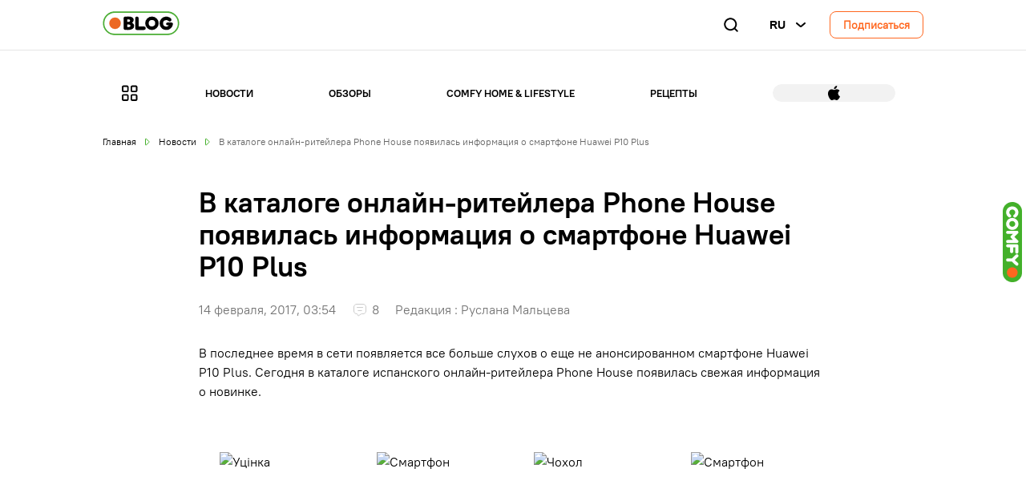

--- FILE ---
content_type: text/html; charset=UTF-8
request_url: https://blog.comfy.ua/v-kataloge-onlayn-riteylera-phone-house-poyavilas-informatsiya-o-smartfone-huawei-p10-plus/
body_size: 15205
content:
 


<!DOCTYPE html>
<html lang="en">
    <head>
        <meta charset="utf-8">
        <meta name="viewport" content="width=device-width, initial-scale=1, shrink-to-fit=no">
        
        <link rel="icon" href="https://blog.comfy.ua/wp-content/themes/comfy-blog-new/assets/images/icons/ico.png" sizes="32x32" />
        
        <meta name='robots' content='index, follow, max-image-preview:large, max-snippet:-1, max-video-preview:-1' />
	<style>img:is([sizes="auto" i], [sizes^="auto," i]) { contain-intrinsic-size: 3000px 1500px }</style>
	
	<!-- This site is optimized with the Yoast SEO plugin v21.8 - https://yoast.com/wordpress/plugins/seo/ -->
	<title>В каталоге онлайн-ритейлера Phone House появилась информация о смартфоне Huawei P10 Plus | Блог Comfy</title>
	<meta name="description" content="В каталоге онлайн-ритейлера Phone House появилась информация о смартфоне Huawei P10 Plus подробнее читайте в статье ✪COMFY BLOG✪" />
	<link rel="canonical" href="https://blog.comfy.ua/v-kataloge-onlayn-riteylera-phone-house-poyavilas-informatsiya-o-smartfone-huawei-p10-plus/" />
	<meta property="og:locale" content="ru_RU" />
	<meta property="og:type" content="article" />
	<meta property="og:title" content="В каталоге онлайн-ритейлера Phone House появилась информация о смартфоне Huawei P10 Plus | Блог Comfy" />
	<meta property="og:description" content="В каталоге онлайн-ритейлера Phone House появилась информация о смартфоне Huawei P10 Plus подробнее читайте в статье ✪COMFY BLOG✪" />
	<meta property="og:url" content="https://blog.comfy.ua/v-kataloge-onlayn-riteylera-phone-house-poyavilas-informatsiya-o-smartfone-huawei-p10-plus/" />
	<meta property="og:site_name" content="Блог Comfy" />
	<meta property="article:published_time" content="2017-02-14T13:54:48+00:00" />
	<meta property="article:modified_time" content="2026-01-19T01:11:04+00:00" />
	<meta property="og:image" content="https://blog.comfy.ua/wp-content/uploads/2017/02/V-kataloge-onlayn-riteylera-Phone-House-poyavilas-informatsiya-o-smartfone-Huawei-P10-Plus.jpg" />
	<meta property="og:image:width" content="760" />
	<meta property="og:image:height" content="400" />
	<meta property="og:image:type" content="image/jpeg" />
	<meta name="author" content="Руслана Мальцева" />
	<meta name="twitter:card" content="summary_large_image" />
	<meta name="twitter:label1" content="Written by" />
	<meta name="twitter:data1" content="Руслана Мальцева" />
	<script type="application/ld+json" class="yoast-schema-graph">{"@context":"https://schema.org","@graph":[{"@type":"WebPage","@id":"https://blog.comfy.ua/v-kataloge-onlayn-riteylera-phone-house-poyavilas-informatsiya-o-smartfone-huawei-p10-plus/","url":"https://blog.comfy.ua/v-kataloge-onlayn-riteylera-phone-house-poyavilas-informatsiya-o-smartfone-huawei-p10-plus/","name":"В каталоге онлайн-ритейлера Phone House появилась информация о смартфоне Huawei P10 Plus | Блог Comfy","isPartOf":{"@id":"https://blog.comfy.ua/#website"},"primaryImageOfPage":{"@id":"https://blog.comfy.ua/v-kataloge-onlayn-riteylera-phone-house-poyavilas-informatsiya-o-smartfone-huawei-p10-plus/#primaryimage"},"image":{"@id":"https://blog.comfy.ua/v-kataloge-onlayn-riteylera-phone-house-poyavilas-informatsiya-o-smartfone-huawei-p10-plus/#primaryimage"},"thumbnailUrl":"https://blog.comfy.ua/wp-content/uploads/2017/02/V-kataloge-onlayn-riteylera-Phone-House-poyavilas-informatsiya-o-smartfone-Huawei-P10-Plus.jpg","datePublished":"2017-02-14T13:54:48+00:00","dateModified":"2026-01-19T01:11:04+00:00","author":{"@id":"https://blog.comfy.ua/#/schema/person/10da7e86c1c05e2462d53428399eb6d7"},"description":"В каталоге онлайн-ритейлера Phone House появилась информация о смартфоне Huawei P10 Plus подробнее читайте в статье ✪COMFY BLOG✪","breadcrumb":{"@id":"https://blog.comfy.ua/v-kataloge-onlayn-riteylera-phone-house-poyavilas-informatsiya-o-smartfone-huawei-p10-plus/#breadcrumb"},"inLanguage":"ru-RU","potentialAction":[{"@type":"ReadAction","target":["https://blog.comfy.ua/v-kataloge-onlayn-riteylera-phone-house-poyavilas-informatsiya-o-smartfone-huawei-p10-plus/"]}]},{"@type":"ImageObject","inLanguage":"ru-RU","@id":"https://blog.comfy.ua/v-kataloge-onlayn-riteylera-phone-house-poyavilas-informatsiya-o-smartfone-huawei-p10-plus/#primaryimage","url":"https://blog.comfy.ua/wp-content/uploads/2017/02/V-kataloge-onlayn-riteylera-Phone-House-poyavilas-informatsiya-o-smartfone-Huawei-P10-Plus.jpg","contentUrl":"https://blog.comfy.ua/wp-content/uploads/2017/02/V-kataloge-onlayn-riteylera-Phone-House-poyavilas-informatsiya-o-smartfone-Huawei-P10-Plus.jpg","width":760,"height":400,"caption":"v-kataloge-onlajjn-ritejjlera-phone-house-poyavilas-informaciya-o-smartfone-huawei-p10-plus"},{"@type":"BreadcrumbList","@id":"https://blog.comfy.ua/v-kataloge-onlayn-riteylera-phone-house-poyavilas-informatsiya-o-smartfone-huawei-p10-plus/#breadcrumb","itemListElement":[{"@type":"ListItem","position":1,"name":"Главная страница","item":"https://blog.comfy.ua/"},{"@type":"ListItem","position":2,"name":"В каталоге онлайн-ритейлера Phone House появилась информация о смартфоне Huawei P10 Plus"}]},{"@type":"WebSite","@id":"https://blog.comfy.ua/#website","url":"https://blog.comfy.ua/","name":"Блог Comfy","description":"Полезные советы. Обзоры техники, гаджетов, смартфонов. Видео обзоры | Блог Comfy","potentialAction":[{"@type":"SearchAction","target":{"@type":"EntryPoint","urlTemplate":"https://blog.comfy.ua/?s={search_term_string}"},"query-input":"required name=search_term_string"}],"inLanguage":"ru-RU"},{"@type":"Person","@id":"https://blog.comfy.ua/#/schema/person/10da7e86c1c05e2462d53428399eb6d7","name":"Руслана Мальцева","image":{"@type":"ImageObject","inLanguage":"ru-RU","@id":"https://blog.comfy.ua/#/schema/person/image/","url":"https://secure.gravatar.com/avatar/a1211a13e42e321b3729f5918a8183b0?s=96&d=mm&r=g","contentUrl":"https://secure.gravatar.com/avatar/a1211a13e42e321b3729f5918a8183b0?s=96&d=mm&r=g","caption":"Руслана Мальцева"},"description":"Руслана Мальцева – главный редактор Блога Comfy. Сотрудничает с профессиональными авторами в разных сферах для создания экспертного контента на блоге.","url":"https://blog.comfy.ua/author/ruslana/"}]}</script>
	<!-- / Yoast SEO plugin. -->


<link rel='dns-prefetch' href='//cdnjs.cloudflare.com' />
<link rel='dns-prefetch' href='//maxcdn.bootstrapcdn.com' />
<link rel="alternate" type="application/rss+xml" title="Блог Comfy &raquo; Лента комментариев к &laquo;В каталоге онлайн-ритейлера Phone House появилась информация о смартфоне Huawei P10 Plus&raquo;" href="https://blog.comfy.ua/v-kataloge-onlayn-riteylera-phone-house-poyavilas-informatsiya-o-smartfone-huawei-p10-plus/feed/" />
<script type="text/javascript">
/* <![CDATA[ */
window._wpemojiSettings = {"baseUrl":"https:\/\/s.w.org\/images\/core\/emoji\/15.0.3\/72x72\/","ext":".png","svgUrl":"https:\/\/s.w.org\/images\/core\/emoji\/15.0.3\/svg\/","svgExt":".svg","source":{"concatemoji":"https:\/\/blog.comfy.ua\/wp-includes\/js\/wp-emoji-release.min.js?ver=6.7.2"}};
/*! This file is auto-generated */
!function(i,n){var o,s,e;function c(e){try{var t={supportTests:e,timestamp:(new Date).valueOf()};sessionStorage.setItem(o,JSON.stringify(t))}catch(e){}}function p(e,t,n){e.clearRect(0,0,e.canvas.width,e.canvas.height),e.fillText(t,0,0);var t=new Uint32Array(e.getImageData(0,0,e.canvas.width,e.canvas.height).data),r=(e.clearRect(0,0,e.canvas.width,e.canvas.height),e.fillText(n,0,0),new Uint32Array(e.getImageData(0,0,e.canvas.width,e.canvas.height).data));return t.every(function(e,t){return e===r[t]})}function u(e,t,n){switch(t){case"flag":return n(e,"\ud83c\udff3\ufe0f\u200d\u26a7\ufe0f","\ud83c\udff3\ufe0f\u200b\u26a7\ufe0f")?!1:!n(e,"\ud83c\uddfa\ud83c\uddf3","\ud83c\uddfa\u200b\ud83c\uddf3")&&!n(e,"\ud83c\udff4\udb40\udc67\udb40\udc62\udb40\udc65\udb40\udc6e\udb40\udc67\udb40\udc7f","\ud83c\udff4\u200b\udb40\udc67\u200b\udb40\udc62\u200b\udb40\udc65\u200b\udb40\udc6e\u200b\udb40\udc67\u200b\udb40\udc7f");case"emoji":return!n(e,"\ud83d\udc26\u200d\u2b1b","\ud83d\udc26\u200b\u2b1b")}return!1}function f(e,t,n){var r="undefined"!=typeof WorkerGlobalScope&&self instanceof WorkerGlobalScope?new OffscreenCanvas(300,150):i.createElement("canvas"),a=r.getContext("2d",{willReadFrequently:!0}),o=(a.textBaseline="top",a.font="600 32px Arial",{});return e.forEach(function(e){o[e]=t(a,e,n)}),o}function t(e){var t=i.createElement("script");t.src=e,t.defer=!0,i.head.appendChild(t)}"undefined"!=typeof Promise&&(o="wpEmojiSettingsSupports",s=["flag","emoji"],n.supports={everything:!0,everythingExceptFlag:!0},e=new Promise(function(e){i.addEventListener("DOMContentLoaded",e,{once:!0})}),new Promise(function(t){var n=function(){try{var e=JSON.parse(sessionStorage.getItem(o));if("object"==typeof e&&"number"==typeof e.timestamp&&(new Date).valueOf()<e.timestamp+604800&&"object"==typeof e.supportTests)return e.supportTests}catch(e){}return null}();if(!n){if("undefined"!=typeof Worker&&"undefined"!=typeof OffscreenCanvas&&"undefined"!=typeof URL&&URL.createObjectURL&&"undefined"!=typeof Blob)try{var e="postMessage("+f.toString()+"("+[JSON.stringify(s),u.toString(),p.toString()].join(",")+"));",r=new Blob([e],{type:"text/javascript"}),a=new Worker(URL.createObjectURL(r),{name:"wpTestEmojiSupports"});return void(a.onmessage=function(e){c(n=e.data),a.terminate(),t(n)})}catch(e){}c(n=f(s,u,p))}t(n)}).then(function(e){for(var t in e)n.supports[t]=e[t],n.supports.everything=n.supports.everything&&n.supports[t],"flag"!==t&&(n.supports.everythingExceptFlag=n.supports.everythingExceptFlag&&n.supports[t]);n.supports.everythingExceptFlag=n.supports.everythingExceptFlag&&!n.supports.flag,n.DOMReady=!1,n.readyCallback=function(){n.DOMReady=!0}}).then(function(){return e}).then(function(){var e;n.supports.everything||(n.readyCallback(),(e=n.source||{}).concatemoji?t(e.concatemoji):e.wpemoji&&e.twemoji&&(t(e.twemoji),t(e.wpemoji)))}))}((window,document),window._wpemojiSettings);
/* ]]> */
</script>
<link rel='stylesheet' id='jquery.bxslider-css' href='https://blog.comfy.ua/wp-content/plugins/bxslider-integration/assets/css/bxslider-integration.min.css?ver=6.7.2' type='text/css' media='all' />
<style id='wp-emoji-styles-inline-css' type='text/css'>

	img.wp-smiley, img.emoji {
		display: inline !important;
		border: none !important;
		box-shadow: none !important;
		height: 1em !important;
		width: 1em !important;
		margin: 0 0.07em !important;
		vertical-align: -0.1em !important;
		background: none !important;
		padding: 0 !important;
	}
</style>
<link rel='stylesheet' id='wp-block-library-css' href='https://blog.comfy.ua/wp-includes/css/dist/block-library/style.min.css?ver=6.7.2' type='text/css' media='all' />
<style id='classic-theme-styles-inline-css' type='text/css'>
/*! This file is auto-generated */
.wp-block-button__link{color:#fff;background-color:#32373c;border-radius:9999px;box-shadow:none;text-decoration:none;padding:calc(.667em + 2px) calc(1.333em + 2px);font-size:1.125em}.wp-block-file__button{background:#32373c;color:#fff;text-decoration:none}
</style>
<style id='global-styles-inline-css' type='text/css'>
:root{--wp--preset--aspect-ratio--square: 1;--wp--preset--aspect-ratio--4-3: 4/3;--wp--preset--aspect-ratio--3-4: 3/4;--wp--preset--aspect-ratio--3-2: 3/2;--wp--preset--aspect-ratio--2-3: 2/3;--wp--preset--aspect-ratio--16-9: 16/9;--wp--preset--aspect-ratio--9-16: 9/16;--wp--preset--color--black: #000000;--wp--preset--color--cyan-bluish-gray: #abb8c3;--wp--preset--color--white: #ffffff;--wp--preset--color--pale-pink: #f78da7;--wp--preset--color--vivid-red: #cf2e2e;--wp--preset--color--luminous-vivid-orange: #ff6900;--wp--preset--color--luminous-vivid-amber: #fcb900;--wp--preset--color--light-green-cyan: #7bdcb5;--wp--preset--color--vivid-green-cyan: #00d084;--wp--preset--color--pale-cyan-blue: #8ed1fc;--wp--preset--color--vivid-cyan-blue: #0693e3;--wp--preset--color--vivid-purple: #9b51e0;--wp--preset--gradient--vivid-cyan-blue-to-vivid-purple: linear-gradient(135deg,rgba(6,147,227,1) 0%,rgb(155,81,224) 100%);--wp--preset--gradient--light-green-cyan-to-vivid-green-cyan: linear-gradient(135deg,rgb(122,220,180) 0%,rgb(0,208,130) 100%);--wp--preset--gradient--luminous-vivid-amber-to-luminous-vivid-orange: linear-gradient(135deg,rgba(252,185,0,1) 0%,rgba(255,105,0,1) 100%);--wp--preset--gradient--luminous-vivid-orange-to-vivid-red: linear-gradient(135deg,rgba(255,105,0,1) 0%,rgb(207,46,46) 100%);--wp--preset--gradient--very-light-gray-to-cyan-bluish-gray: linear-gradient(135deg,rgb(238,238,238) 0%,rgb(169,184,195) 100%);--wp--preset--gradient--cool-to-warm-spectrum: linear-gradient(135deg,rgb(74,234,220) 0%,rgb(151,120,209) 20%,rgb(207,42,186) 40%,rgb(238,44,130) 60%,rgb(251,105,98) 80%,rgb(254,248,76) 100%);--wp--preset--gradient--blush-light-purple: linear-gradient(135deg,rgb(255,206,236) 0%,rgb(152,150,240) 100%);--wp--preset--gradient--blush-bordeaux: linear-gradient(135deg,rgb(254,205,165) 0%,rgb(254,45,45) 50%,rgb(107,0,62) 100%);--wp--preset--gradient--luminous-dusk: linear-gradient(135deg,rgb(255,203,112) 0%,rgb(199,81,192) 50%,rgb(65,88,208) 100%);--wp--preset--gradient--pale-ocean: linear-gradient(135deg,rgb(255,245,203) 0%,rgb(182,227,212) 50%,rgb(51,167,181) 100%);--wp--preset--gradient--electric-grass: linear-gradient(135deg,rgb(202,248,128) 0%,rgb(113,206,126) 100%);--wp--preset--gradient--midnight: linear-gradient(135deg,rgb(2,3,129) 0%,rgb(40,116,252) 100%);--wp--preset--font-size--small: 13px;--wp--preset--font-size--medium: 20px;--wp--preset--font-size--large: 36px;--wp--preset--font-size--x-large: 42px;--wp--preset--spacing--20: 0.44rem;--wp--preset--spacing--30: 0.67rem;--wp--preset--spacing--40: 1rem;--wp--preset--spacing--50: 1.5rem;--wp--preset--spacing--60: 2.25rem;--wp--preset--spacing--70: 3.38rem;--wp--preset--spacing--80: 5.06rem;--wp--preset--shadow--natural: 6px 6px 9px rgba(0, 0, 0, 0.2);--wp--preset--shadow--deep: 12px 12px 50px rgba(0, 0, 0, 0.4);--wp--preset--shadow--sharp: 6px 6px 0px rgba(0, 0, 0, 0.2);--wp--preset--shadow--outlined: 6px 6px 0px -3px rgba(255, 255, 255, 1), 6px 6px rgba(0, 0, 0, 1);--wp--preset--shadow--crisp: 6px 6px 0px rgba(0, 0, 0, 1);}:where(.is-layout-flex){gap: 0.5em;}:where(.is-layout-grid){gap: 0.5em;}body .is-layout-flex{display: flex;}.is-layout-flex{flex-wrap: wrap;align-items: center;}.is-layout-flex > :is(*, div){margin: 0;}body .is-layout-grid{display: grid;}.is-layout-grid > :is(*, div){margin: 0;}:where(.wp-block-columns.is-layout-flex){gap: 2em;}:where(.wp-block-columns.is-layout-grid){gap: 2em;}:where(.wp-block-post-template.is-layout-flex){gap: 1.25em;}:where(.wp-block-post-template.is-layout-grid){gap: 1.25em;}.has-black-color{color: var(--wp--preset--color--black) !important;}.has-cyan-bluish-gray-color{color: var(--wp--preset--color--cyan-bluish-gray) !important;}.has-white-color{color: var(--wp--preset--color--white) !important;}.has-pale-pink-color{color: var(--wp--preset--color--pale-pink) !important;}.has-vivid-red-color{color: var(--wp--preset--color--vivid-red) !important;}.has-luminous-vivid-orange-color{color: var(--wp--preset--color--luminous-vivid-orange) !important;}.has-luminous-vivid-amber-color{color: var(--wp--preset--color--luminous-vivid-amber) !important;}.has-light-green-cyan-color{color: var(--wp--preset--color--light-green-cyan) !important;}.has-vivid-green-cyan-color{color: var(--wp--preset--color--vivid-green-cyan) !important;}.has-pale-cyan-blue-color{color: var(--wp--preset--color--pale-cyan-blue) !important;}.has-vivid-cyan-blue-color{color: var(--wp--preset--color--vivid-cyan-blue) !important;}.has-vivid-purple-color{color: var(--wp--preset--color--vivid-purple) !important;}.has-black-background-color{background-color: var(--wp--preset--color--black) !important;}.has-cyan-bluish-gray-background-color{background-color: var(--wp--preset--color--cyan-bluish-gray) !important;}.has-white-background-color{background-color: var(--wp--preset--color--white) !important;}.has-pale-pink-background-color{background-color: var(--wp--preset--color--pale-pink) !important;}.has-vivid-red-background-color{background-color: var(--wp--preset--color--vivid-red) !important;}.has-luminous-vivid-orange-background-color{background-color: var(--wp--preset--color--luminous-vivid-orange) !important;}.has-luminous-vivid-amber-background-color{background-color: var(--wp--preset--color--luminous-vivid-amber) !important;}.has-light-green-cyan-background-color{background-color: var(--wp--preset--color--light-green-cyan) !important;}.has-vivid-green-cyan-background-color{background-color: var(--wp--preset--color--vivid-green-cyan) !important;}.has-pale-cyan-blue-background-color{background-color: var(--wp--preset--color--pale-cyan-blue) !important;}.has-vivid-cyan-blue-background-color{background-color: var(--wp--preset--color--vivid-cyan-blue) !important;}.has-vivid-purple-background-color{background-color: var(--wp--preset--color--vivid-purple) !important;}.has-black-border-color{border-color: var(--wp--preset--color--black) !important;}.has-cyan-bluish-gray-border-color{border-color: var(--wp--preset--color--cyan-bluish-gray) !important;}.has-white-border-color{border-color: var(--wp--preset--color--white) !important;}.has-pale-pink-border-color{border-color: var(--wp--preset--color--pale-pink) !important;}.has-vivid-red-border-color{border-color: var(--wp--preset--color--vivid-red) !important;}.has-luminous-vivid-orange-border-color{border-color: var(--wp--preset--color--luminous-vivid-orange) !important;}.has-luminous-vivid-amber-border-color{border-color: var(--wp--preset--color--luminous-vivid-amber) !important;}.has-light-green-cyan-border-color{border-color: var(--wp--preset--color--light-green-cyan) !important;}.has-vivid-green-cyan-border-color{border-color: var(--wp--preset--color--vivid-green-cyan) !important;}.has-pale-cyan-blue-border-color{border-color: var(--wp--preset--color--pale-cyan-blue) !important;}.has-vivid-cyan-blue-border-color{border-color: var(--wp--preset--color--vivid-cyan-blue) !important;}.has-vivid-purple-border-color{border-color: var(--wp--preset--color--vivid-purple) !important;}.has-vivid-cyan-blue-to-vivid-purple-gradient-background{background: var(--wp--preset--gradient--vivid-cyan-blue-to-vivid-purple) !important;}.has-light-green-cyan-to-vivid-green-cyan-gradient-background{background: var(--wp--preset--gradient--light-green-cyan-to-vivid-green-cyan) !important;}.has-luminous-vivid-amber-to-luminous-vivid-orange-gradient-background{background: var(--wp--preset--gradient--luminous-vivid-amber-to-luminous-vivid-orange) !important;}.has-luminous-vivid-orange-to-vivid-red-gradient-background{background: var(--wp--preset--gradient--luminous-vivid-orange-to-vivid-red) !important;}.has-very-light-gray-to-cyan-bluish-gray-gradient-background{background: var(--wp--preset--gradient--very-light-gray-to-cyan-bluish-gray) !important;}.has-cool-to-warm-spectrum-gradient-background{background: var(--wp--preset--gradient--cool-to-warm-spectrum) !important;}.has-blush-light-purple-gradient-background{background: var(--wp--preset--gradient--blush-light-purple) !important;}.has-blush-bordeaux-gradient-background{background: var(--wp--preset--gradient--blush-bordeaux) !important;}.has-luminous-dusk-gradient-background{background: var(--wp--preset--gradient--luminous-dusk) !important;}.has-pale-ocean-gradient-background{background: var(--wp--preset--gradient--pale-ocean) !important;}.has-electric-grass-gradient-background{background: var(--wp--preset--gradient--electric-grass) !important;}.has-midnight-gradient-background{background: var(--wp--preset--gradient--midnight) !important;}.has-small-font-size{font-size: var(--wp--preset--font-size--small) !important;}.has-medium-font-size{font-size: var(--wp--preset--font-size--medium) !important;}.has-large-font-size{font-size: var(--wp--preset--font-size--large) !important;}.has-x-large-font-size{font-size: var(--wp--preset--font-size--x-large) !important;}
:where(.wp-block-post-template.is-layout-flex){gap: 1.25em;}:where(.wp-block-post-template.is-layout-grid){gap: 1.25em;}
:where(.wp-block-columns.is-layout-flex){gap: 2em;}:where(.wp-block-columns.is-layout-grid){gap: 2em;}
:root :where(.wp-block-pullquote){font-size: 1.5em;line-height: 1.6;}
</style>
<link rel='stylesheet' id='font-awesome-css' href='//maxcdn.bootstrapcdn.com/font-awesome/4.7.0/css/font-awesome.min.css?ver=6.7.2' type='text/css' media='all' />
<link rel='stylesheet' id='vlp-public-css' href='https://blog.comfy.ua/wp-content/plugins/visual-link-preview/dist/public.css?ver=2.2.7' type='text/css' media='all' />
<link rel='stylesheet' id='wp-polls-css' href='https://blog.comfy.ua/wp-content/plugins/wp-polls/polls-css.css?ver=2.75.5' type='text/css' media='all' />
<style id='wp-polls-inline-css' type='text/css'>
.wp-polls .pollbar {
	margin: 1px;
	font-size: 6px;
	line-height: 8px;
	height: 8px;
	background: #F05527;
	border: 1px solid #F05527;
}

</style>
<link rel='stylesheet' id='wordpress-popular-posts-css-css' href='https://blog.comfy.ua/wp-content/plugins/wordpress-popular-posts/assets/css/wpp.css?ver=5.1.0' type='text/css' media='all' />
<link rel='stylesheet' id='styles-css' href='https://blog.comfy.ua/wp-content/themes/comfy-blog-new/styles.css?v4&#038;ver=25.09.26.1' type='text/css' media='all' />
<link rel='stylesheet' id='color-css' href='https://blog.comfy.ua/wp-content/themes/comfy-blog-new/dev/styles/colorbox.css?ver=25.09.26.1' type='text/css' media='all' />
<link rel='stylesheet' id='fancybox-css' href='https://cdnjs.cloudflare.com/ajax/libs/fancybox/3.5.7/jquery.fancybox.css?ver=25.09.26.1' type='text/css' media='all' />
<link rel='stylesheet' id='single-css' href='https://blog.comfy.ua/wp-content/themes/comfy-blog-new/css/single-page/single-page.css?ver=25.09.26.1' type='text/css' media='all' />
<link rel='stylesheet' id='jquery-lazyloadxt-spinner-css-css' href='//blog.comfy.ua/wp-content/plugins/a3-lazy-load/assets/css/jquery.lazyloadxt.spinner.css?ver=6.7.2' type='text/css' media='all' />
<script type="text/javascript" src="https://blog.comfy.ua/wp-includes/js/jquery/jquery.min.js?ver=3.7.1" id="jquery-core-js"></script>
<script type="text/javascript" src="https://blog.comfy.ua/wp-includes/js/jquery/jquery-migrate.min.js?ver=3.4.1" id="jquery-migrate-js"></script>
<script type="text/javascript" src="https://blog.comfy.ua/wp-content/plugins/bxslider-integration/assets/js/bxslider-integration.min.js?ver=6.7.2" id="jquery.bxslider-js"></script>
<script type="text/javascript" id="wpp-js-js-extra">
/* <![CDATA[ */
var wpp_params = {"sampling_active":"0","sampling_rate":"100","ajax_url":"https:\/\/blog.comfy.ua\/wp-json\/wordpress-popular-posts\/v1\/popular-posts","ID":"29077","token":"1e3a0f06c8","debug":""};
/* ]]> */
</script>
<script type="text/javascript" src="https://blog.comfy.ua/wp-content/plugins/wordpress-popular-posts/assets/js/wpp-5.0.0.min.js?ver=5.1.0" id="wpp-js-js"></script>
<script type="text/javascript" src="https://blog.comfy.ua/wp-content/themes/comfy-blog-new/dev/scripts/gpopover.js?ver=25.09.26.1" id="gpopover-js"></script>
<script type="text/javascript" src="https://blog.comfy.ua/wp-content/themes/comfy-blog-new/dev/scripts/main.js?v1&amp;ver=25.09.26.1" id="main-js"></script>
<script type="text/javascript" src="https://blog.comfy.ua/wp-content/themes/comfy-blog-new/dev/scripts/form.js?v1&amp;ver=25.09.26.1" id="form-js"></script>
<script type="text/javascript" src="https://cdnjs.cloudflare.com/ajax/libs/jquery.mask/1.14.15/jquery.mask.min.js?ver=25.09.26.1" id="libs-js"></script>
<script type="text/javascript" src="https://blog.comfy.ua/wp-content/themes/comfy-blog-new/dev/scripts/countdown.js?ver=25.09.26.1" id="countdown-js"></script>
<script type="text/javascript" src="https://blog.comfy.ua/wp-content/themes/comfy-blog-new/dev/scripts/rating.js?ver=25.09.26.1" id="rating-js"></script>
<script type="text/javascript" src="https://blog.comfy.ua/wp-content/themes/comfy-blog-new/dev/scripts/share.js?ver=25.09.26.1" id="share-js"></script>
<script type="text/javascript" src="https://blog.comfy.ua/wp-content/themes/comfy-blog-new/dev/scripts/post-popup.js?ver=25.09.26.1" id="post-popup-js"></script>
<script type="text/javascript" src="https://blog.comfy.ua/wp-content/themes/comfy-blog-new/dev/scripts/jquery.colorbox.js?ver=25.09.26.1" id="colorbox-js"></script>
<script type="text/javascript" src="https://cdnjs.cloudflare.com/ajax/libs/fancybox/3.5.7/jquery.fancybox.min.js?ver=25.09.26.1" id="fancybox-dist-js"></script>
<link rel="https://api.w.org/" href="https://blog.comfy.ua/wp-json/" /><link rel="alternate" title="JSON" type="application/json" href="https://blog.comfy.ua/wp-json/wp/v2/posts/29077" /><link rel="EditURI" type="application/rsd+xml" title="RSD" href="https://blog.comfy.ua/xmlrpc.php?rsd" />
<meta name="generator" content="WordPress 6.7.2" />
<link rel='shortlink' href='https://blog.comfy.ua/?p=29077' />
<link rel="alternate" title="oEmbed (JSON)" type="application/json+oembed" href="https://blog.comfy.ua/wp-json/oembed/1.0/embed?url=https%3A%2F%2Fblog.comfy.ua%2Fv-kataloge-onlayn-riteylera-phone-house-poyavilas-informatsiya-o-smartfone-huawei-p10-plus%2F" />
<link rel="alternate" title="oEmbed (XML)" type="text/xml+oembed" href="https://blog.comfy.ua/wp-json/oembed/1.0/embed?url=https%3A%2F%2Fblog.comfy.ua%2Fv-kataloge-onlayn-riteylera-phone-house-poyavilas-informatsiya-o-smartfone-huawei-p10-plus%2F&#038;format=xml" />
<link rel="icon" href="https://blog.comfy.ua/wp-content/uploads/2018/06/cropped-ico-32x32.png" sizes="32x32" />
<link rel="icon" href="https://blog.comfy.ua/wp-content/uploads/2018/06/cropped-ico-192x192.png" sizes="192x192" />
<link rel="apple-touch-icon" href="https://blog.comfy.ua/wp-content/uploads/2018/06/cropped-ico-180x180.png" />
<meta name="msapplication-TileImage" content="https://blog.comfy.ua/wp-content/uploads/2018/06/cropped-ico-270x270.png" />

        <!-- Google Tag Manager -->
        <script>(function(w,d,s,l,i){w[l]=w[l]||[];w[l].push({'gtm.start':
        new Date().getTime(),event:'gtm.js'});var f=d.getElementsByTagName(s)[0],
        j=d.createElement(s),dl=l!='dataLayer'?'&l='+l:'';j.async=true;j.src=
        'https://www.googletagmanager.com/gtm.js?id='+i+dl;f.parentNode.insertBefore(j,f);
        })(window,document,'script','dataLayer','GTM-KNB5LQN');</script>
        <!-- End Google Tag Manager -->

        <!-- Global site tag (gtag.js) - Google Analytics -->
        <script async src="https://www.googletagmanager.com/gtag/js?id=UA-49207283-5"></script>
        <script>
            window.dataLayer = window.dataLayer || [];
            function gtag(){dataLayer.push(arguments);}
            gtag('js', new Date());

            gtag('config', 'UA-49207283-5');
        </script>
        <script>
            (function(i,s,o,g,r,a,m){
                i["esSdk"] = r;
                i[r] = i[r] || function() {
                (i[r].q = i[r].q || []).push(arguments)
                }, a=s.createElement(o), m=s.getElementsByTagName(o)[0]; a.async=1; a.src=g;
                m.parentNode.insertBefore(a,m)
            }) (window, document, "script", "https://esputnik.com/scripts/v1/public/scripts?apiKey=eyJhbGciOiJSUzI1NiJ9.[base64].lFLb-w89Y_LqhfnRcY4wT2oiapuWBRvA5011ZRqygQipI9C3-VmOMJnmoVNF-vyi-OvMIC3KkArQTFCaAg3img&domain=14A64171-0FC2-4C31-9B54-931FA55E9644", "es");
            es("pushOn");
        </script>

        <script>(function(w,d,s,l,i){w[l]=w[l]||[];w[l].push({'gtm.start':
        new Date().getTime(),event:'gtm.js'});var f=d.getElementsByTagName(s)[0],
        j=d.createElement(s),dl=l!='dataLayer'?'&l='+l:'';j.async=true;j.src=
        'https://www.googletagmanager.com/gtm.js?id='+i+dl;f.parentNode.insertBefore(j,f);
        })(window,document,'script','dataLayer','GTM-M6B6D2');</script>
        <!-- End Google Tag Manager -->
        
	</head>
    <body>
        <!-- Google Tag Manager (noscript) -->
        <noscript><iframe src="https://www.googletagmanager.com/ns.html?id=GTM-KNB5LQN"
        height="0" width="0" style="display:none;visibility:hidden"></iframe></noscript>
        <!-- End Google Tag Manager (noscript) -->

        <noscript><iframe src="https://www.googletagmanager.com/ns.html?id=GTM-M6B6D2"
        height="0" width="0" style="display:none;visibility:hidden"></iframe></noscript>
        <!-- End Google Tag Manager (noscript) -->

          
<header class="cb-header">
    
 
<section class="cb-search-box js-search-box">
    <form class="cb-search-box__form" method="get" action="https://blog.comfy.ua/">
        <span class="cb-search-box__icon cb-search-box__icon--search"><img class="search-image" src="https://blog.comfy.ua/wp-content/themes/comfy-blog-new/assets/images/icons/search.svg" alt="search"></span>
        <input type="hidden" name="mod" value="search">
        <input type="search" class="cb-search-box__form-field js-search-field" name="s" placeholder="Поиск по сайту"  autocomplete="off">
        <button type="reset"  class="cb-search-box__icon cb-search-box__icon--clear js-search-clear"><img class="cb-search-box__icon--close" src="https://blog.comfy.ua/wp-content/themes/comfy-blog-new/assets/images/icons/close.svg" alt="close"></button>
    </form>
</section>
    <div class="cb-container">
        <div class="cb-header-navbar">
            <button role="button" aria-label="Main menu" class="cb-nav-btn cbm-show-on--tablet js-nav-btn">
                <span class="cb-nav-btn-icon cbm-show-on--tablet"></span>
            </button>
                        <a href="https://blog.comfy.ua/">
                <img class="cb-headder-logo" src="https://blog.comfy.ua/wp-content/themes/comfy-blog-new/assets/images/logo-new.svg" alt="logo">
            </a>
                        <div class="cb-header-navbar__actions">
                <div class="cb-navbar-search-icon js-search-icon">
                    <img class="search-image" src="https://blog.comfy.ua/wp-content/themes/comfy-blog-new/assets/images/icons/search.svg" alt="search">
            </div>
                <div class="cbm-hide-on--tablet">
                    <button role="button" aria-label="Languages" id="langMenu" data-popover="langMenuPopup" class="cb-lang-popup-btn">
                        ru                    </button>
                    <div id="langMenuPopup" class="gpopover cb-lang-popup">
                                                    <ul class="cb-navbar-langs-menu">	<li class="lang-item lang-item-3773 lang-item-ru current-lang lang-item-first"><a lang="ru-RU" hreflang="ru-RU" href="https://blog.comfy.ua/v-kataloge-onlayn-riteylera-phone-house-poyavilas-informatsiya-o-smartfone-huawei-p10-plus/">Русский</a></li>
	<li class="lang-item lang-item-3776 lang-item-ua no-translation"><a lang="uk" hreflang="uk" href="https://blog.comfy.ua/ua/">Українська</a></li>
</ul> 
                                            </div>
                </div>
                <div class="cbm-hide-on--tablet">
                    <div class="cb-subscribe-btn js-form">Подписаться</div>
                </div>
            </div>
        </div>
    </div>
    <div class="cb-header-devider"></div>
    <div class="cb-container cb-container--scroll">
        <div class="cb-header-menus cbm-hide-on--mobile">
        <div class="cbm-display--flex cb-header-wr">
            <a class="cb-header-menus__btn cbm-hide-on--mobile" href="https://blog.comfy.ua/categories">
                <img class="cb-header-menus__btn--image" src="https://blog.comfy.ua/wp-content/themes/comfy-blog-new/assets/images/icons/categorys-icon.svg" alt="Категории">
            </a>
            <div class="cb-header-menus__menu cbm-hide-on--mobile">
                
<ul id="menu-head" class="cb-menu cb-menu--tag"><li id="menu-item-4168" class="menu-item menu-item-type-custom menu-item-object-custom menu-item-4168"><a href="/category/news/">Новости</a></li>
<li id="menu-item-5945" class="menu-item menu-item-type-custom menu-item-object-custom menu-item-5945"><a href="/category/reviews/">Обзоры</a></li>
<li id="menu-item-109318" class="menu-item menu-item-type-custom menu-item-object-custom menu-item-109318"><a href="/category/comfy-home">Comfy Home &#038; Lifestyle</a></li>
<li id="menu-item-109362" class="menu-item menu-item-type-custom menu-item-object-custom menu-item-109362"><a href="/tag/recept/">Рецепты</a></li>
<li id="menu-item-109368" class="cb-apple menu-item menu-item-type-custom menu-item-object-custom menu-item-109368"><a href="/tag/apple">Apple</a></li>
</ul>            </div>
        </div>
    </div>
    
    
<div class="cb-navbar-menus js-navbar">
    <div class="cb-navbar-menus__menu">
                    <ul class="cb-navbar-menus__langs">	<li class="lang-item lang-item-3773 lang-item-ru current-lang lang-item-first"><a lang="ru-RU" hreflang="ru-RU" href="https://blog.comfy.ua/v-kataloge-onlayn-riteylera-phone-house-poyavilas-informatsiya-o-smartfone-huawei-p10-plus/">Русский</a></li>
	<li class="lang-item lang-item-3776 lang-item-ua no-translation"><a lang="uk" hreflang="uk" href="https://blog.comfy.ua/ua/">Українська</a></li>
</ul> 
                <div class="cb-navbar-menus__close js-close-navbar"></div>
    </div>
    <div class="cb-navbar-menus__menu cb-navbar-menus__menu--nested js-navbar-menu">
        <div class="cb-navbar-menus__menu-title js-navbar-menu-title">
            Разделы        </div>
        
<ul id="menu-head-1" class="cb-menu cb-menu--navbar cb-menu--tp"><li class="menu-item menu-item-type-custom menu-item-object-custom menu-item-4168"><a href="/category/news/">Новости</a></li>
<li class="menu-item menu-item-type-custom menu-item-object-custom menu-item-5945"><a href="/category/reviews/">Обзоры</a></li>
<li class="menu-item menu-item-type-custom menu-item-object-custom menu-item-109318"><a href="/category/comfy-home">Comfy Home &#038; Lifestyle</a></li>
<li class="menu-item menu-item-type-custom menu-item-object-custom menu-item-109362"><a href="/tag/recept/">Рецепты</a></li>
<li class="cb-apple menu-item menu-item-type-custom menu-item-object-custom menu-item-109368"><a href="/tag/apple">Apple</a></li>
</ul>    </div>
    <div class="cb-navbar-menus__menu cb-navbar-menus__menu--nested js-navbar-menu">
        <div class="cb-navbar-menus__menu-title js-navbar-menu-title">
            Категории        </div>
        
<ul id="menu-primarymenu" class="cb-menu cb-menu--navbar cb-menu--bp"><li id="menu-item-4074" class="cb-smartfon menu-item menu-item-type-custom menu-item-object-custom menu-item-4074"><a href="/tag/smartfon/">Смартфоны</a></li>
<li id="menu-item-5978" class="cb-accessory menu-item menu-item-type-custom menu-item-object-custom menu-item-5978"><a href="/tag/aksessuary/">Аксессуары</a></li>
<li id="menu-item-4075" class="cb-gadget menu-item menu-item-type-custom menu-item-object-custom menu-item-4075"><a href="/tag/gadzhet/">Гаджеты</a></li>
<li id="menu-item-4072" class="cb-pk menu-item menu-item-type-custom menu-item-object-custom menu-item-4072"><a href="/tag/pk/">ПК</a></li>
<li id="menu-item-4077" class="cb-tv menu-item menu-item-type-custom menu-item-object-custom menu-item-4077"><a href="/tag/tv/">ТВ</a></li>
<li id="menu-item-67003" class="cb-cybersport menu-item menu-item-type-custom menu-item-object-custom menu-item-67003"><a href="/tag/cybersport/">Киберспорт</a></li>
<li id="menu-item-4073" class="cb-tablet menu-item menu-item-type-custom menu-item-object-custom menu-item-4073"><a href="/tag/planshet/">Планшеты</a></li>
<li id="menu-item-4078" class="cb-bt menu-item menu-item-type-custom menu-item-object-custom menu-item-4078"><a href="/tag/bt/">Бытовая техника</a></li>
<li id="menu-item-79866" class="cb-recipe menu-item menu-item-type-custom menu-item-object-custom menu-item-79866"><a href="/tag/recept/">Рецепт</a></li>
<li id="menu-item-7628" class="cb-beauty menu-item menu-item-type-custom menu-item-object-custom menu-item-7628"><a href="/tag/krasota/">Красота</a></li>
<li id="menu-item-109315" class="cb-bt menu-item menu-item-type-custom menu-item-object-custom menu-item-109315"><a href="/category/comfy-home/">Comfy Home &#038; Lifestyle</a></li>
</ul>    </div>
    <div class="cb-navbar-menus__menu">
        <a href="https://www.facebook.com/comfy.ua"  class="cb-subscribe-btn">Подписаться</a>
    </div>
    <span class="cb-navbar-menus__backdrop js-navbar-backdrop"></span>
</div>
</header>
        
 


<section class="cb-form" >
	<div class="cb-form__bg js-form"></div>
    <form class="cb-form__wr g-form" id="g-form-1" method="POST" action="" autocomplete="off">
		<div class="cb-close-form js-form"></div>
		<h2 class="cb-form__massage g-form__title g-form__title_respond"></h2>
		<div class="g-form__preloader"></div>
		<div class="g-form__inputs">
			<fieldset class="cb-input-form g-form__input-wrapper">
				<input class="cb-input-form__input" id="email" name="E-mail" type="email" value="" required placeholder="E-mail"/>
			</fieldset>

			<fieldset class="g-form__input-wrapper cb-honeypot">
				<label for="honeypot"></label>
				<input id="honeypot" type="text" name="honeypot" value="">
			</fieldset>

			<div class="g-form__button-wrapper">
				<button class="cb-form-btn g-form__button">Отправить</button>
			</div>
		</div>
	</form>
</section>

    



<div itemscope itemtype="http://schema.org/Article">
    <meta itemprop="headline" content="В каталоге онлайн-ритейлера Phone House появилась информация о смартфоне Huawei P10 Plus">
    <div itemprop="author" itemscope itemtype="https://schema.org/Person">
        <meta itemprop="name " content="Руслана Мальцева">
    </div>
    <meta itemprop="datePublished" content="2017-02-14T15:54:48+0300">
    <meta itemprop="dateModified" content="2026-01-19T03:11:04+0300">

    <div itemprop="publisher" itemscope itemtype="https://schema.org/Organization">
        <div itemprop="logo" itemscope itemtype="https://schema.org/ImageObject">
            <meta itemprop="url" content="https://blog.comfy.ua/wp-content/uploads/2018/09/log.jpg">
            <meta itemprop="width" content="145">
            <meta itemprop="height" content="50">
        </div>
        <meta itemprop="name" content="Comfy">
    </div>

    <div itemprop="image" itemscope itemtype="https://schema.org/ImageObject">
        <meta itemprop="url" content="https://blog.comfy.ua/wp-content/uploads/2017/02/V-kataloge-onlayn-riteylera-Phone-House-poyavilas-informatsiya-o-smartfone-Huawei-P10-Plus.jpg">
    </div>
    <div itemprop="mainEntityOfPage" itemscope itemtype="https://schema.org/WebPage">
        <a itemprop="url" href="https://blog.comfy.ua/v-kataloge-onlayn-riteylera-phone-house-poyavilas-informatsiya-o-smartfone-huawei-p10-plus/"></a>
    </div>
</div>

<section class="cb-container cb-psingle js-psingle">
    <!-- inlude post popup template -->
     
    <!-- inlude share block template -->
        <!-- inlude comfy widget template -->
    
<a href="https://comfy.ua" target="_blank" class="cb-widget">
    <img class="cb-widget--image" src="https://blog.comfy.ua/wp-content/themes/comfy-blog-new/assets/images//widget/comfy-main.png" alt="logo">
</a>
    <!-- inlude breadcumbs page template -->
    
<ul class="cb-breadcrambs" itemscope itemtype="http://schema.org/BreadcrumbList">
                        <li itemprop="itemListElement" itemscope
                itemtype="http://schema.org/ListItem"
                class="cb-breadcrambs-item">
                <a itemprop="item"  title="Главная" href="/" class="cb-breadcrambs-item-link">
                    <span itemprop="name" class="cb-breadcrambs-item-name">Главная</span>
                    <meta itemprop="position" content="1" />
                </a>
            </li>
                                <li itemprop="itemListElement" itemscope
                itemtype="http://schema.org/ListItem"
                class="cb-breadcrambs-item">
                <a itemprop="item"  title="Новости" href="https://blog.comfy.ua/category/news/" class="cb-breadcrambs-item-link">
                    <span itemprop="name" class="cb-breadcrambs-item-name">Новости</span>
                    <meta itemprop="position" content="2" />
                </a>
            </li>
                                <li class="cb-breadcrambs-item">
                <span class="cb-breadcrambs-item-name" emprop="title">В каталоге онлайн-ритейлера Phone House появилась информация о смартфоне Huawei P10 Plus</span>
            </li>
            </ul>

        <div class="cb-container--narrow">
        <div class="cb-container--post">
                        
                
                                            
                <h1 class="cbm-title cbm-title--xl">В каталоге онлайн-ритейлера Phone House появилась информация о смартфоне Huawei P10 Plus</h1>
                <div class="cb-pheader">
                    <span class="cb-pheader__item">
                        14 февраля, 2017, 03:54                    </span>
                                        <span class="cb-pheader__item post-comments">8 </span>
                    <span class="cb-pheader__item post-author">Редакция : <a href="https://blog.comfy.ua/author/ruslana/" title="Записи Руслана Мальцева" rel="author">Руслана Мальцева</a></span>
                </div>
                                
                <div class="cb-pcontent">

                                        
                    <p>В последнее время в сети появляется все больше слухов о еще не анонсированном смартфоне Huawei P10 Plus. Сегодня в каталоге испанского онлайн-ритейлера Phone House появилась свежая информация о новинке.</p>

    <div class="products-block">
                <div class="products-wrap">
            
                <div class='products-item'> 
                    <div class='products-item__img'>
                        <img class="lazy lazy-hidden" src="//blog.comfy.ua/wp-content/plugins/a3-lazy-load/assets/images/lazy_placeholder.gif" data-lazy-type="image" data-src=https://cdn.comfy.ua/media/catalog/product/cache/4/small_image/600x/62defc7f46f3fbfc8afcd112227d1181/1/_/1_2650546.jpg alt=Уцінка - Набір><noscript><img src=https://cdn.comfy.ua/media/catalog/product/cache/4/small_image/600x/62defc7f46f3fbfc8afcd112227d1181/1/_/1_2650546.jpg alt=Уцінка - Набір></noscript>
                    </div>
                    <p class='products-item__name'>Уцінка - Набір для блогера Vega Світлодіодна лампа для селфі+ кільце для макіяжу, штатив (033628)</p>
                    <div class='products-item__prices-block'>
                        <div class='products-item__prices-block__prices'>
                            <div class='products-item__prices-block__old-price-discount'>
                                <span class='products-item__old-price'>599 ₴</span>
                                <span class='products-item__discount'>-50 %</span>
                            </div>
                            <span class='products-item__price'>299 <span style='font-size: 18px'>₴</span></span>
                        </div>
                        <a class='products-item__link' href=https://comfy.ua/ua/nabor-dlja-blogera-vega-svetodiodnaja-lampa-dlja-selfi-kol-co-dlja-makijazha-shtativ-033628-ucenka-1-1.html></a>
                    </div>
                    <span class='products-item__bonus'><span class='products-item__bonus-count'>+3 ₴</span> на бонусный рахунок</span>
                </div>
                <div class='products-item'> 
                    <div class='products-item__img'>
                        <img class="lazy lazy-hidden" src="//blog.comfy.ua/wp-content/plugins/a3-lazy-load/assets/images/lazy_placeholder.gif" data-lazy-type="image" data-src=https://cdn.comfy.ua/media/catalog/product/cache/4/small_image/600x/62defc7f46f3fbfc8afcd112227d1181/o/n/onlineexclusive_sm-s938_galaxys25ultra_front_titaniumjetblack.jpg alt=Смартфон Samsung Galaxy><noscript><img src=https://cdn.comfy.ua/media/catalog/product/cache/4/small_image/600x/62defc7f46f3fbfc8afcd112227d1181/o/n/onlineexclusive_sm-s938_galaxys25ultra_front_titaniumjetblack.jpg alt=Смартфон Samsung Galaxy></noscript>
                    </div>
                    <p class='products-item__name'>Смартфон Samsung Galaxy S25 Ultra 12/512Gb Titanium Jetblack (SM-S938BAKGEUC)</p>
                    <div class='products-item__prices-block'>
                        <div class='products-item__prices-block__prices'>
                            <div class='products-item__prices-block__old-price-discount'>
                                <span class='products-item__old-price'>64 599 ₴</span>
                                <span class='products-item__discount'>-10 %</span>
                            </div>
                            <span class='products-item__price'>58 099 <span style='font-size: 18px'>₴</span></span>
                        </div>
                        <a class='products-item__link' href=https://comfy.ua/ua/smartfon-samsung-galaxy-s25-ultra-12-512gb-titanium-jetblack-sm-s938bakgeuc.html></a>
                    </div>
                    <span class='products-item__bonus'><span class='products-item__bonus-count'>+581 ₴</span> на бонусный рахунок</span>
                </div>
                <div class='products-item'> 
                    <div class='products-item__img'>
                        <img class="lazy lazy-hidden" src="//blog.comfy.ua/wp-content/plugins/a3-lazy-load/assets/images/lazy_placeholder.gif" data-lazy-type="image" data-src=https://cdn.comfy.ua/media/catalog/product/cache/4/small_image/600x/62defc7f46f3fbfc8afcd112227d1181/u/a/ua-galaxy-a56-5g-silicone-case-ef-pa566-ef-pa566cbegww-545329620.jpg alt=Чохол для смартфону><noscript><img src=https://cdn.comfy.ua/media/catalog/product/cache/4/small_image/600x/62defc7f46f3fbfc8afcd112227d1181/u/a/ua-galaxy-a56-5g-silicone-case-ef-pa566-ef-pa566cbegww-545329620.jpg alt=Чохол для смартфону></noscript>
                    </div>
                    <p class='products-item__name'>Чохол для смартфону Samsung Silicone Case A56 Black (EF-PA566CBEGWW)</p>
                    <div class='products-item__prices-block'>
                        <div class='products-item__prices-block__prices'>
                            <div class='products-item__prices-block__old-price-discount'>
                                <span class='products-item__old-price'>979 ₴</span>
                                <span class='products-item__discount'>-44 %</span>
                            </div>
                            <span class='products-item__price'>549 <span style='font-size: 18px'>₴</span></span>
                        </div>
                        <a class='products-item__link' href=https://comfy.ua/ua/chehol-dlja-smartfona-samsung-silicone-case-a56-black-ef-pa566cbegww.html></a>
                    </div>
                    <span class='products-item__bonus'><span class='products-item__bonus-count'>+6 ₴</span> на бонусный рахунок</span>
                </div>
                <div class='products-item'> 
                    <div class='products-item__img'>
                        <img class="lazy lazy-hidden" src="//blog.comfy.ua/wp-content/plugins/a3-lazy-load/assets/images/lazy_placeholder.gif" data-lazy-type="image" data-src=https://cdn.comfy.ua/media/catalog/product/cache/4/small_image/600x/62defc7f46f3fbfc8afcd112227d1181/i/p/iphone_16_pro_desert_titanium_pdp_image_position_1__ce-ww_1.jpg alt=Смартфон Apple iPhone><noscript><img src=https://cdn.comfy.ua/media/catalog/product/cache/4/small_image/600x/62defc7f46f3fbfc8afcd112227d1181/i/p/iphone_16_pro_desert_titanium_pdp_image_position_1__ce-ww_1.jpg alt=Смартфон Apple iPhone></noscript>
                    </div>
                    <p class='products-item__name'>Смартфон Apple iPhone 16 Pro 128GB Desert Titanium (Відновлений, Ідеальний стан) e-SIM</p>
                    <div class='products-item__prices-block'>
                        <div class='products-item__prices-block__prices'>
                            <div class='products-item__prices-block__old-price-discount'>
                                <span class='products-item__old-price'>45 999 ₴</span>
                                <span class='products-item__discount'>-3 %</span>
                            </div>
                            <span class='products-item__price'>44 699 <span style='font-size: 18px'>₴</span></span>
                        </div>
                        <a class='products-item__link' href=https://comfy.ua/ua/smartfon-apple-iphone-16-pro-128gb-desert-titanium-vidnovlenij-ideal-nij-stan-e-sim.html></a>
                    </div>
                    <span class='products-item__bonus'><span class='products-item__bonus-count'>+447 ₴</span> на бонусный рахунок</span>
                </div>        </div>
    </div>

<p>Если опубликованные данные являются достоверными, новинка сможет похвастаться 5,5-дюймовым дисплее, 12-мегапиксельной камерой, а также 8 Гб оперативной и 256 Гб внутренней памяти. За скорость работы Huawei P10 Plus будет отвечать процессор Kirin 960, а в качестве операционной системы выступит Anrdoid 7.0 Nougat.</p>
<p>Ожидается, что новый флагман будет представлен на выставке MWC 2017, которая начнется 26 февраля и продлится пять дней.</p>
                </div>
            
        </div>

        <!-- inlude hashtag template -->
        <div class="cb-post-tags">
    <style>
        .cb-post-tags__txt--item.nestandartnye-kartinki,
        .cb-post-tags__txt--item.nestandartnye-kartinki-ua,
        .hashtag.nestandartnye-kartinki,
        .hashtag.nestandartnye-kartinki-ua {
            display: none;
        }
        .cb-post-tags__txt--item {
            margin-right: 5px;
        }
    </style>
    <p class="cb-post-tags__txt"></p></div>

        <!-- inlude mistape template -->
         
<!-- <section class="cb-mistape">
    <div class="cb-ptile-xs">
        <p class="cb-ptile-title cbm-mb--20">
            : <span class="cb-mistape-links"></span>
        </p>
            </div>
</section> -->

        <!--asd inlude share block template -->
        <div class='cb-sticky js-sticky'><div class='post-like-dislike-plusCounter-container'><div class="cb-likes js-likes">
            <button class="cb-likes__item cb-likes__item--like" id="post-like-btn">
                <img src="https://blog.comfy.ua/wp-content/themes/comfy-blog-new/assets/images/post/likes/like.svg" alt="like">
                <span></span>
            </button>
            <button class="cb-likes__item cb-likes__item--dislike" id="post-dislike-btn">
                <img src="https://blog.comfy.ua/wp-content/themes/comfy-blog-new/assets/images/post/likes/dislike.svg" alt="deslike">
                <span></span>
            </button>
        </div>
    </div></div>
    <span class='cbm-display--none' id='like-dislike-post-id'>29077</span>
    <span class='cbm-display--none ldc-post-total-likes'>0</span>
    <span class='cbm-display--none ldc-post-total-dislikes'>0</span>
    <span class='cbm-display--none ldc-lk-dk-type'>cookie-check</span>
    <span class='cbm-display--none ldc-page-title'>В каталоге онлайн-ритейлера Phone House появилась информация о смартфоне Huawei P10 Plus</span>
    <span class='cbm-display--none ldc-share-it'>yes</span>
        <!-- next and previous-->
        <div class="navigation">
                                                <div class="navigation-box previous">
                        <a href="https://blog.comfy.ua/v-seti-poyavilas-novaya-yarkaya-reklama-apple-watch-series-2/" rel="prev"><div>Предыдущая <span class='cbm-hide-on--mobile '>статья</span></div></a>                    </div>
                                    <div class="navigation-box next">
                        <a href="https://blog.comfy.ua/v-set-uteklo-zhivoe-foto-frontalnoy-paneli-lg-g6/" rel="next"><div>Следующая <span class='cbm-hide-on--mobile '>статья</span></div></a>                    </div>
                                    </div>

        <!-- inlude related post template -->
         
    <section class="cb-related-posts">
        <div class="cbm-title cbm-title--md cbm-mb--20">Ссылки по теме</div>
         <!-- the loop -->
        
<a href="https://blog.comfy.ua/v-seti-poyavilas-novaya-yarkaya-reklama-apple-watch-series-2/"  class="cb-ptile cb-ptile--xs js-ptile">
    <div class="cb-ptile-header cb-ptile-header--xs js-ptile-header">
        <div class="cb-ptile-img-wr">
                            <img class="cb-ptile-img" src="https://blog.comfy.ua/wp-content/uploads/2017/02/V-seti-poyavilas-novaya-yarkaya-reklama-Apple-Watch-Series-2-glavnoe-foto.jpg" alt="В сети появилась" />
                    </div>

            </div>
    <div class="cb-ptile-content cb-ptile-content--xs">
        <!--  -->

        <div class="cb-ptile-title js-ptile-title cb-ptile-title--xs">
            В сети появилась новая яркая реклама Apple Watch Series 2                    </div>

        
                    <ul class="cb-ptile-footer cb-ptile-footer--xs">
                <li> Новости </li>
                <li class="cbm-ps--5">•</li>
                <li class="cbm-text--ellipsis">14 февраля 2017</li>
            </ul>
            <span class="cb-ptile-expired-link">Смотреть результаты</span>
        
            </div>
</a>

<a href="https://blog.comfy.ua/novyjj-gadzhet-dlya-vinilovykh-plastinok/"  class="cb-ptile cb-ptile--xs js-ptile">
    <div class="cb-ptile-header cb-ptile-header--xs js-ptile-header">
        <div class="cb-ptile-img-wr">
                            <img class="cb-ptile-img" src="https://blog.comfy.ua/wp-content/uploads/2017/02/Novyiy-gadzhet-dlya-vinilovyih-plastinok.png" alt="Новый гаджет для" />
                    </div>

            </div>
    <div class="cb-ptile-content cb-ptile-content--xs">
        <!--  -->

        <div class="cb-ptile-title js-ptile-title cb-ptile-title--xs">
            Новый гаджет для виниловых пластинок                    </div>

        
                    <ul class="cb-ptile-footer cb-ptile-footer--xs">
                <li> Новости </li>
                <li class="cbm-ps--5">•</li>
                <li class="cbm-text--ellipsis">13 февраля 2017</li>
            </ul>
            <span class="cb-ptile-expired-link">Смотреть результаты</span>
        
            </div>
</a>

<a href="https://blog.comfy.ua/pinterest-lens-novyjj-instrument-vizualnogo-poiska/"  class="cb-ptile cb-ptile--xs js-ptile">
    <div class="cb-ptile-header cb-ptile-header--xs js-ptile-header">
        <div class="cb-ptile-img-wr">
                            <img class="cb-ptile-img" src="https://blog.comfy.ua/wp-content/uploads/2017/02/Pinterest-Lens-----novyiy-instrument-vizualnogo-poiska.jpg" alt="Pinterest Lens —" />
                    </div>

            </div>
    <div class="cb-ptile-content cb-ptile-content--xs">
        <!--  -->

        <div class="cb-ptile-title js-ptile-title cb-ptile-title--xs">
            Pinterest Lens — новый инструмент визуального поиска                    </div>

        
                    <ul class="cb-ptile-footer cb-ptile-footer--xs">
                <li> Новости </li>
                <li class="cbm-ps--5">•</li>
                <li class="cbm-text--ellipsis">13 февраля 2017</li>
            </ul>
            <span class="cb-ptile-expired-link">Смотреть результаты</span>
        
            </div>
</a>
        <!-- the loop end -->
    </section>
        
        <!-- inlude comments template -->
        <!--?php comments_template(); ?-->
    </div>
    
    <!-- inlude ptiles-list template -->
    
    <h4 class="cbm-title cbm-title--md cbm-mb--20">Читайте также:</h4>
    <div class="cb-ppagination cb-ppagination--mrows">
        <!-- the loop -->
        
<a href="https://blog.comfy.ua/v-facebook-poyavilsya-razdel-s-pogodojj/"  class="cb-ptile cb-ptile--xxl js-ptile">
    <div class="cb-ptile-header cb-ptile-header--xxl js-ptile-header">
        <div class="cb-ptile-img-wr">
                            <img class="cb-ptile-img" src="https://blog.comfy.ua/wp-content/uploads/2017/02/V-Facebook-poyavilsya-razdel-s-pogodoy.png" alt="В Facebook появился" />
                    </div>

            </div>
    <div class="cb-ptile-content cb-ptile-content--xxl">
        <!--  -->

        <div class="cb-ptile-title js-ptile-title cb-ptile-title--xxl">
            В Facebook появился раздел с погодой                                            <div class="cb-ptile-info cbm-hide-on--mobile">
                    <span class="cb-ptile-info__item">
                        14 февраля, 2017, 04:43                    </span>
                                            <span class="cb-ptile-info__item post-views">1104</span>
                                                                <span class="cb-ptile-info__item post-comments">10 </span>
                                                        </div>
                    </div>

                    <div class="cb-ptile-description js-ptile-description cb-ptile-description--xxl cbm-show-on--phone">
                Социальная сеть Facebook с каждым днем становится все популярнее, и для того, чтобы еще больше повысить эту популярность, разработчики постоянно внедряют какие-либо новшества. На днях...            </div>
        
                    <ul class="cb-ptile-footer cb-ptile-footer--xxl cbm-show-on--phone">
                <li> Новости </li>
                <li class="cbm-ps--5">•</li>
                <li class="cbm-text--ellipsis">14 февраля 2017</li>
            </ul>
            <span class="cb-ptile-expired-link">Смотреть результаты</span>
        
            </div>
</a>

<a href="https://blog.comfy.ua/v-set-uteklo-zhivoe-foto-frontalnoy-paneli-lg-g6/"  class="cb-ptile cb-ptile--lg js-ptile">
    <div class="cb-ptile-header cb-ptile-header--lg js-ptile-header">
        <div class="cb-ptile-img-wr">
                            <img class="cb-ptile-img" src="https://blog.comfy.ua/wp-content/uploads/2017/02/V-set-uteklo---zhivoe---foto-frontalnoy-paneli-LG-G6.png" alt="В сеть утекло" />
                    </div>

            </div>
    <div class="cb-ptile-content cb-ptile-content--lg">
        <!--  -->

        <div class="cb-ptile-title js-ptile-title cb-ptile-title--lg">
            В сеть утекло «живое» фото фронтальной панели LG G6                    </div>

                    <div class="cb-ptile-description js-ptile-description cb-ptile-description--lg">
                О еще не анонсированном флагмане LG G6 уже известно практически все. Смартфон неоднократно был показан на рендерах, однако его реальных фотографий очень мало. На днях...            </div>
        
                    <ul class="cb-ptile-footer cb-ptile-footer--lg">
                <li> Новости </li>
                <li class="cbm-ps--5">•</li>
                <li class="cbm-text--ellipsis">14 февраля 2017</li>
            </ul>
            <span class="cb-ptile-expired-link">Смотреть результаты</span>
        
            </div>
</a>

<a href="https://blog.comfy.ua/v-kataloge-onlayn-riteylera-phone-house-poyavilas-informatsiya-o-smartfone-huawei-p10-plus/"  class="cb-ptile cb-ptile--lg js-ptile">
    <div class="cb-ptile-header cb-ptile-header--lg js-ptile-header">
        <div class="cb-ptile-img-wr">
                            <img class="cb-ptile-img" src="https://blog.comfy.ua/wp-content/uploads/2017/02/V-kataloge-onlayn-riteylera-Phone-House-poyavilas-informatsiya-o-smartfone-Huawei-P10-Plus.jpg" alt="В каталоге онлайн-ритейлера" />
                    </div>

            </div>
    <div class="cb-ptile-content cb-ptile-content--lg">
        <!--  -->

        <div class="cb-ptile-title js-ptile-title cb-ptile-title--lg">
            В каталоге онлайн-ритейлера Phone House появилась информация о смартфоне Huawei P10 Plus                    </div>

                    <div class="cb-ptile-description js-ptile-description cb-ptile-description--lg">
                В последнее время в сети появляется все больше слухов о еще не анонсированном смартфоне Huawei P10 Plus. Сегодня в каталоге испанского онлайн-ритейлера Phone House появилась...            </div>
        
                    <ul class="cb-ptile-footer cb-ptile-footer--lg">
                <li> Новости </li>
                <li class="cbm-ps--5">•</li>
                <li class="cbm-text--ellipsis">14 февраля 2017</li>
            </ul>
            <span class="cb-ptile-expired-link">Смотреть результаты</span>
        
            </div>
</a>
        <!-- the loop end -->
    </div>
</section>


        <!-- inlude footer-template -->
          
<footer class="cbm-bg-color--black">
    <section class="cb-container">
        <div class="cb-footer">
            <div class="cb-footer-menu">
                <div class="cb-footer-menu--menu">
                    <div class="cbm-title cbm-color--dgrey">Разделы</div>
                    
<ul id="menu-head-2" class="cb-menu cb-menu--footer"><li class="menu-item menu-item-type-custom menu-item-object-custom menu-item-4168"><a href="/category/news/">Новости</a></li>
<li class="menu-item menu-item-type-custom menu-item-object-custom menu-item-5945"><a href="/category/reviews/">Обзоры</a></li>
<li class="menu-item menu-item-type-custom menu-item-object-custom menu-item-109318"><a href="/category/comfy-home">Comfy Home &#038; Lifestyle</a></li>
<li class="menu-item menu-item-type-custom menu-item-object-custom menu-item-109362"><a href="/tag/recept/">Рецепты</a></li>
<li class="cb-apple menu-item menu-item-type-custom menu-item-object-custom menu-item-109368"><a href="/tag/apple">Apple</a></li>
</ul>                </div>
                <div class="cb-block-divider cbm-hide-on--mobile"></div>
                <div class="cb-footer-menu--menu">
                    <div class="cbm-title cbm-color--dgrey">Категории</div>
                    
<ul id="menu-primarymenu-1" class="cb-menu cb-menu--footer"><li class="cb-smartfon menu-item menu-item-type-custom menu-item-object-custom menu-item-4074"><a href="/tag/smartfon/">Смартфоны</a></li>
<li class="cb-accessory menu-item menu-item-type-custom menu-item-object-custom menu-item-5978"><a href="/tag/aksessuary/">Аксессуары</a></li>
<li class="cb-gadget menu-item menu-item-type-custom menu-item-object-custom menu-item-4075"><a href="/tag/gadzhet/">Гаджеты</a></li>
<li class="cb-pk menu-item menu-item-type-custom menu-item-object-custom menu-item-4072"><a href="/tag/pk/">ПК</a></li>
<li class="cb-tv menu-item menu-item-type-custom menu-item-object-custom menu-item-4077"><a href="/tag/tv/">ТВ</a></li>
<li class="cb-cybersport menu-item menu-item-type-custom menu-item-object-custom menu-item-67003"><a href="/tag/cybersport/">Киберспорт</a></li>
<li class="cb-tablet menu-item menu-item-type-custom menu-item-object-custom menu-item-4073"><a href="/tag/planshet/">Планшеты</a></li>
<li class="cb-bt menu-item menu-item-type-custom menu-item-object-custom menu-item-4078"><a href="/tag/bt/">Бытовая техника</a></li>
<li class="cb-recipe menu-item menu-item-type-custom menu-item-object-custom menu-item-79866"><a href="/tag/recept/">Рецепт</a></li>
<li class="cb-beauty menu-item menu-item-type-custom menu-item-object-custom menu-item-7628"><a href="/tag/krasota/">Красота</a></li>
<li class="cb-bt menu-item menu-item-type-custom menu-item-object-custom menu-item-109315"><a href="/category/comfy-home/">Comfy Home &#038; Lifestyle</a></li>
</ul>                </div>
            </div>
            <div class="cb-footer-copyright">
                <div class="cb-footer-copyright-wr">
                    <img class="cb-footer-copyright--logo" src="https://blog.comfy.ua/wp-content/themes/comfy-blog-new/assets/images/comfy-logo.svg" alt="">
                    <div class="cb-footer-copyright-txt">© ООО «Комфи Трейд», 2011–2026</div>
                </div>
                <div class="cb-block-divider cbm-hide-on--mobile"></div>
                <div class="cb-footer-copyright-hc">
                    <a href="https://faq.comfy.ua/?utm_source=faq&utm_medium=faq.comfy.ua%2Fblog&utm_campaign=blog.comfy.ua" target="_blank">
                        <img class="cb-footer-copyright--logo" src="https://blog.comfy.ua/wp-content/themes/comfy-blog-new/assets/images/help-center-logo.svg" alt=""> Центр допомоги
                    </a>
                </div>
            </div>
        </div>
    </section>
</footer>

                <script type="text/javascript">
            (function(){
                document.addEventListener('DOMContentLoaded', function(){
                    let wpp_widgets = document.querySelectorAll('.popular-posts-sr');

                    if ( wpp_widgets ) {
                        for (let i = 0; i < wpp_widgets.length; i++) {
                            let wpp_widget = wpp_widgets[i];
                            WordPressPopularPosts.theme(wpp_widget);
                        }
                    }
                });
            })();
        </script>
                <script>
            var WPPImageObserver = null;

            function wpp_load_img(img) {
                if ( ! 'imgSrc' in img.dataset || ! img.dataset.imgSrc )
                    return;

                img.src = img.dataset.imgSrc;

                if ( 'imgSrcset' in img.dataset ) {
                    img.srcset = img.dataset.imgSrcset;
                    img.removeAttribute('data-img-srcset');
                }

                img.classList.remove('wpp-lazyload');
                img.removeAttribute('data-img-src');
                img.classList.add('wpp-lazyloaded');
            }

            function wpp_observe_imgs(){
                let wpp_images = document.querySelectorAll('img.wpp-lazyload'),
                    wpp_widgets = document.querySelectorAll('.popular-posts-sr');

                if ( wpp_images.length || wpp_widgets.length ) {
                    if ( 'IntersectionObserver' in window ) {
                        WPPImageObserver = new IntersectionObserver(function(entries, observer) {
                            entries.forEach(function(entry) {
                                if (entry.isIntersecting) {
                                    let img = entry.target;
                                    wpp_load_img(img);
                                    WPPImageObserver.unobserve(img);
                                }
                            });
                        });

                        if ( wpp_images.length ) {
                            wpp_images.forEach(function(image) {
                                WPPImageObserver.observe(image);
                            });
                        }

                        if ( wpp_widgets.length ) {
                            for (var i = 0; i < wpp_widgets.length; i++) {
                                let wpp_widget_images = wpp_widgets[i].querySelectorAll('img.wpp-lazyload');

                                if ( ! wpp_widget_images.length && wpp_widgets[i].shadowRoot ) {
                                    wpp_widget_images = wpp_widgets[i].shadowRoot.querySelectorAll('img.wpp-lazyload');
                                }

                                if ( wpp_widget_images.length ) {
                                    wpp_widget_images.forEach(function(image) {
                                        WPPImageObserver.observe(image);
                                    });
                                }
                            }
                        }
                    } /** Fallback for older browsers */
                    else {
                        if ( wpp_images.length ) {
                            for (var i = 0; i < wpp_images.length; i++) {
                                wpp_load_img(wpp_images[i]);
                                wpp_images[i].classList.remove('wpp-lazyloaded');
                            }
                        }

                        if ( wpp_widgets.length ) {
                            for (var j = 0; j < wpp_widgets.length; j++) {
                                let wpp_widget = wpp_widgets[j],
                                    wpp_widget_images = wpp_widget.querySelectorAll('img.wpp-lazyload');

                                if ( ! wpp_widget_images.length && wpp_widget.shadowRoot ) {
                                    wpp_widget_images = wpp_widget.shadowRoot.querySelectorAll('img.wpp-lazyload');
                                }

                                if ( wpp_widget_images.length ) {
                                    for (var k = 0; k < wpp_widget_images.length; k++) {
                                        wpp_load_img(wpp_widget_images[k]);
                                        wpp_widget_images[k].classList.remove('wpp-lazyloaded');
                                    }
                                }
                            }
                        }
                    }
                }
            }

            document.addEventListener('DOMContentLoaded', function() {
                wpp_observe_imgs();

                // When an ajaxified WPP widget loads,
                // Lazy load its images
                document.addEventListener('wpp-onload', function(){
                    wpp_observe_imgs();
                });
            });
        </script>
        <script type="text/javascript" id="like-js-extra">
/* <![CDATA[ */
var counterURL = {"ajax_url":"https:\/\/blog.comfy.ua\/wp-admin\/admin-ajax.php"};
var cookieURL = {"cookie_ajax_url":"https:\/\/blog.comfy.ua\/wp-admin\/admin-ajax.php"};
/* ]]> */
</script>
<script type="text/javascript" src="https://blog.comfy.ua/wp-content/plugins/like-dislike-plus-counter/assets/js/logic.js?ver=1.0" id="like-js"></script>
<script type="text/javascript" id="wp-polls-js-extra">
/* <![CDATA[ */
var pollsL10n = {"ajax_url":"https:\/\/blog.comfy.ua\/wp-admin\/admin-ajax.php","text_wait":"\u0412\u0430\u0448 \u043f\u043e\u0441\u043b\u0435\u0434\u043d\u0438\u0439 \u0437\u0430\u043f\u0440\u043e\u0441 \u0435\u0449\u0435 \u043e\u0431\u0440\u0430\u0431\u0430\u0442\u044b\u0432\u0430\u0435\u0442\u0441\u044f. \u041f\u043e\u0436\u0430\u043b\u0443\u0439\u0441\u0442\u0430 \u043f\u043e\u0434\u043e\u0436\u0434\u0438\u0442\u0435 ...","text_valid":"\u041f\u043e\u0436\u0430\u043b\u0443\u0439\u0441\u0442\u0430 \u043a\u043e\u0440\u0440\u0435\u043a\u0442\u043d\u043e \u0432\u044b\u0431\u0435\u0440\u0438\u0442\u0435 \u043e\u0442\u0432\u0435\u0442.","text_multiple":"\u041c\u0430\u043a\u0441\u0438\u043c\u0430\u043b\u044c\u043d\u043e \u0434\u043e\u043f\u0443\u0441\u0442\u0438\u043c\u043e\u0435 \u0447\u0438\u0441\u043b\u043e \u0432\u0430\u0440\u0438\u0430\u043d\u0442\u043e\u0432:","show_loading":"1","show_fading":"1"};
/* ]]> */
</script>
<script type="text/javascript" src="https://blog.comfy.ua/wp-content/plugins/wp-polls/polls-js.js?ver=2.75.5" id="wp-polls-js"></script>
<script type="text/javascript" id="jquery-lazyloadxt-js-extra">
/* <![CDATA[ */
var a3_lazyload_params = {"apply_images":"1","apply_videos":"1"};
/* ]]> */
</script>
<script type="text/javascript" src="//blog.comfy.ua/wp-content/plugins/a3-lazy-load/assets/js/jquery.lazyloadxt.extra.min.js?ver=2.4.7" id="jquery-lazyloadxt-js"></script>
<script type="text/javascript" src="//blog.comfy.ua/wp-content/plugins/a3-lazy-load/assets/js/jquery.lazyloadxt.srcset.min.js?ver=2.4.7" id="jquery-lazyloadxt-srcset-js"></script>
<script type="text/javascript" id="jquery-lazyloadxt-extend-js-extra">
/* <![CDATA[ */
var a3_lazyload_extend_params = {"edgeY":"0","horizontal_container_classnames":""};
/* ]]> */
</script>
<script type="text/javascript" src="//blog.comfy.ua/wp-content/plugins/a3-lazy-load/assets/js/jquery.lazyloadxt.extend.js?ver=2.4.7" id="jquery-lazyloadxt-extend-js"></script>
<script type="text/javascript">(function() {
				var expirationDate = new Date();
				expirationDate.setTime( expirationDate.getTime() + 31536000 * 1000 );
				document.cookie = "pll_language=ru; expires=" + expirationDate.toUTCString() + "; path=/";
			}());</script>    </body>
</html>

--- FILE ---
content_type: text/css
request_url: https://blog.comfy.ua/wp-content/themes/comfy-blog-new/styles.css?v4&ver=25.09.26.1
body_size: 4328
content:
/**
 * Breakpoints min
 */
/**
 * Breakpoints max
 */
.cb-search-box {
  position: absolute;
  top: 62px;
  width: 100%;
  max-height: 0px;
  background: #F2F2F2;
  z-index: 99;
  overflow: hidden;
  transition: 0.3s;
}
.cb-search-box__form {
  position: relative;
  max-width: 670px;
  padding: 24px 0 32px;
  margin: 0 auto;
}
.cb-search-box__form-field {
  position: relative;
  width: 100%;
  max-width: 670px;
  margin: auto;
  padding: 10px 40px 20px;
  border: none;
  border-bottom: 1px solid #e5e5e5;
  background: transparent;
  font-size: 16px;
  font-family: PTRootUI;
  -webkit-appearance: none;
}
@media (max-width: 639px) {
  .cb-search-box__form-field {
    padding: 10px 50px 20px 65px;
  }
}
.cb-search-box__form-field::-webkit-search-cancel-button {
  -webkit-appearance: none;
}
.cb-search-box__icon {
  position: absolute;
}
.cb-search-box__icon--search {
  top: 35px;
  left: 0;
}
@media (max-width: 639px) {
  .cb-search-box__icon--search {
    left: 28px;
  }
}
.cb-search-box__icon--clear {
  top: 32px;
  right: 0;
  padding: 5px 8px;
  cursor: pointer;
}
@media (max-width: 639px) {
  .cb-search-box__icon--clear {
    right: 20px;
  }
}
.cb-search-box__icon--close {
  width: 14px;
  height: 14px;
}
.cb-search-box._open {
  max-height: 100%;
}
.customize-support .cb-search-box {
  top: 94px;
}
@media (max-width: 639px) {
  .customize-support .cb-search-box {
    top: 108px;
  }
}

.cb-navbar-menus {
  width: 265px;
  position: fixed;
  top: 0;
  left: -100vw;
  bottom: 0;
  z-index: 9999;
  background-color: #ffffff;
  font-size: 14px;
  transition: 0.4s;
}
@media (min-width: 1024px) {
  .cb-navbar-menus {
    display: none;
  }
}
.cb-navbar-menus__backdrop {
  position: absolute;
  width: calc(100vw - 265px);
  height: 100%;
  left: 100%;
  top: 0px;
  background: black;
}
.cb-navbar-menus._open {
  display: block;
}
.cb-navbar-menus__menu {
  position: relative;
  padding: 21px 24px;
  min-height: 62px;
  box-sizing: border-box;
  overflow: hidden;
  transition: 0.3s;
}
.cb-navbar-menus__menu:not(:last-of-type) {
  border-bottom: 1px solid #E5E5E5;
}
.cb-navbar-menus__menu:first-child {
  padding-right: 94px;
}
.cb-navbar-menus__menu--nested {
  padding: 0;
  max-height: 62px;
}
.cb-navbar-menus__menu--nested._active {
  max-height: 100%;
  color: #999999;
}
.cb-navbar-menus__menu-title {
  display: flex;
  align-items: center;
  justify-content: space-between;
  padding: 21px 24px;
  cursor: pointer;
}
.cb-navbar-menus__menu-title::after {
  content: "";
  width: 12px;
  height: 12px;
  background: url(./assets/images/icons/arrow.svg) no-repeat center;
  transition: 0.3s;
  user-select: none;
}
._active .cb-navbar-menus__menu-title::after {
  transform: rotate(180deg);
  background: url(./assets/images/icons/arrow-grey.svg) no-repeat center;
}
.cb-navbar-menus__langs {
  display: flex;
  justify-content: space-between;
  align-items: center;
  flex-grow: 1;
}
.cb-navbar-menus__langs .current-lang {
  color: #999999;
}
.cb-navbar-menus__close {
  position: absolute;
  right: 0;
  top: 0;
  bottom: 0;
  width: 62px;
  background: url(./assets/images/icons/close.svg) no-repeat center;
  border-left: 1px solid #E5E5E5;
  cursor: pointer;
}
.cb-navbar-menus._open {
  left: 0;
}
.cb-navbar-menus .cb-menu {
  padding: 10px 20px 10px 48px;
}
.customize-support .cb-navbar-menus {
  top: 32px;
}

._active .cb-menu--navbar {
  overflow: auto;
}
.cb-menu--tp {
  max-height: calc(100vh - 120px);
}
.cb-menu--bp {
  max-height: calc(100vh - 180px);
}

@media (max-width: 639px) {
  .cb-header {
    margin-bottom: 15px;
  }
}

.cb-header-menus {
  width: 100%;
}
.cb-header-menus .cb-header-wr {
  width: 100%;
}
.cb-header-menus .cb-header-wr .cb-header-menus__menu {
  width: 100%;
}
.cb-header-menus .cb-header-wr .cb-header-menus__menu .cb-menu {
  justify-content: space-around;
}

.cb-header-devider {
  width: 100%;
  height: 1px;
  background-color: #E5E5E5;
}

.cb-header-navbar {
  display: flex;
  align-items: center;
  justify-content: space-between;
  height: 62px;
}
.cb-header-navbar .cb-nav-btn {
  display: flex;
  align-items: center;
  justify-content: center;
  padding: 15px 10px;
  min-width: 40px;
  min-height: 40px;
  background-color: transparent;
  overflow: hidden;
  cursor: pointer;
}
.cb-header-navbar .cb-nav-btn-icon {
  position: relative;
  width: 18px;
  height: 2px;
  border-radius: 2px;
  background-color: #000000;
}
.cb-header-navbar .cb-nav-btn-icon::before, .cb-header-navbar .cb-nav-btn-icon::after {
  content: "";
  position: absolute;
  position: absolute;
  left: 0;
  width: 18px;
  height: 2px;
  border-radius: 2px;
  border-radius: 2px;
  background-color: #000000;
}
.cb-header-navbar .cb-nav-btn-icon::before {
  top: -6px;
}
.cb-header-navbar .cb-nav-btn-icon::after {
  bottom: -6px;
}
.cb-header-navbar__actions {
  display: flex;
  align-items: center;
  justify-content: center;
}
.cb-header-navbar .cb-headder-logo {
  width: 96px;
  height: 30px;
}
.cb-header-navbar .cb-language-menu {
  margin-right: 20px;
}
.cb-header-navbar .cb-language-menu select {
  font-size: 14px;
  font-weight: bold;
  line-height: 18px;
  border: none;
  outline: none;
}

.cb-subscribe-btn {
  padding: 7px 16px;
  border: 1px solid #FF671F;
  border-radius: 8px;
  background-color: transparent;
  color: #FF671F;
  font-size: 14px;
  font-weight: bold;
  cursor: pointer;
}
@media (max-width: 1023px) {
  .cb-subscribe-btn {
    display: inline-block;
    width: 100%;
    padding: 10px 16px;
    box-sizing: border-box;
    text-align: center;
  }
}

.cb-header-menus {
  display: flex;
  align-items: center;
  justify-content: space-between;
  margin: 32px 0;
}
.cb-header-menus__btn {
  display: flex;
  padding: 11px 24px;
  font-size: 14px;
  font-weight: bold;
  box-sizing: border-box;
  border-radius: 8px;
}
.cb-header-menus__btn--image {
  width: 20px;
  height: 20px;
}
.cb-header-menus__menu {
  display: flex;
  align-items: center;
  flex-wrap: nowrap;
  height: 42px;
  margin-left: 25px;
  overflow-x: auto;
}
@media (max-width: 1023px) {
  .cb-header-menus__menu {
    margin-left: 28px;
  }
}

.cb-navbar-search-icon {
  display: flex;
  padding: 12px;
  cursor: pointer;
}
@media (min-width: 1024px) {
  .cb-navbar-search-icon {
    margin-right: 15px;
  }
}

.search-image {
  width: 18px;
  height: 18px;
}

.cb-lang-popup-btn {
  position: relative;
  padding: 12px 25px 12px 12px;
  margin-right: 30px;
  background: none;
  border: none;
  text-transform: uppercase;
  font-size: 14px;
  font-weight: bold;
  cursor: pointer;
}
.cb-lang-popup-btn::after {
  content: "";
  position: absolute;
  right: 0;
  top: 50%;
  transform: translateY(-50%);
  width: 12px;
  height: 8px;
  background: url(./assets/images/icons/arrow.svg) no-repeat center;
}

.cb-navbar-langs-menu {
  display: flex;
  flex-direction: column;
  justify-content: space-between;
  padding: 20px 24px;
  height: 72px;
  box-sizing: content-box;
}
.cb-navbar-langs-menu .current-lang {
  color: #999999;
}
.cb-navbar-langs-menu .lang-item {
  padding: 4px 0;
}

.current-lang {
  pointer-events: none;
}

.gpopover {
  background-color: #000000;
  border-radius: 4px;
  display: none;
  position: absolute;
  z-index: 998;
  box-sizing: border-box;
  color: #ffffff;
}
.gpopover.js-open-mob {
  display: block;
  top: 50px;
}
.gpopover .gpopover-arrow {
  display: block;
  height: 24px;
  width: 24px;
  background-color: #000000;
  border: inherit;
  position: absolute;
  clip-path: polygon(0% 0%, 100% 100%, 100% 0);
  transform: rotate(-45deg);
  border-radius: 0px 4px 0px 0;
}

.cb-footer {
  padding-top: 32px;
  padding-bottom: 32px;
}

.cb-footer-menu {
  display: flex;
}
.cb-footer-menu--menu {
  flex-grow: 1;
  flex-basis: 0;
}
@media (max-width: 639px) {
  .cb-footer-menu {
    flex-direction: column;
  }
}

.cb-footer-copyright {
  display: flex;
  align-items: center;
}
@media (max-width: 639px) {
  .cb-footer-copyright {
    flex-direction: column-reverse;
    align-items: start;
    gap: 24px;
  }
}
.cb-footer-copyright--logo {
  width: 100px;
  height: 23px;
}

.cb-footer-copyright-txt {
  margin-left: 24px;
  font-size: 12px;
  color: #757575;
}

.cb-footer-copyright-wr {
  display: flex;
  align-items: center;
  flex-grow: 1;
  flex-basis: 0;
}

.cb-footer-copyright-hc {
  color: #FFF;
  display: flex;
  align-items: center;
  flex-grow: 1;
  flex-basis: 0;
}
.cb-footer-copyright-hc a {
  display: flex;
  align-items: center;
}
.cb-footer-copyright-hc img {
  margin-right: 12px;
  width: auto;
}

.cb-menu--sidebar, .cb-menu--navbar {
  display: flex;
  flex-direction: column;
}
.cb-menu--sidebar .menu-item, .cb-menu--navbar .menu-item {
  position: relative;
  text-transform: uppercase;
  font-size: 12px;
  margin-top: 24px;
  color: #000000;
}
.cb-menu--sidebar .menu-item:nth-last-child(1), .cb-menu--navbar .menu-item:nth-last-child(1) {
  margin-right: 0;
}
@media (max-width: 1023px) {
  .cb-menu--sidebar .menu-item, .cb-menu--navbar .menu-item {
    margin: 0 0 32px;
  }
}
.cb-menu--sidebar .menu-item > a, .cb-menu--navbar .menu-item > a {
  position: relative;
  padding-left: 20px;
}
.cb-menu--sidebar .menu-item::before, .cb-menu--navbar .menu-item::before {
  position: absolute;
  left: 0;
  top: 50%;
  transform: translateY(-50%);
  width: 12px;
  height: 12px;
  line-height: 12px;
  font-size: 12px;
  background-size: cover;
}
.cb-menu--sidebar .menu-item.cb-smartfon::before, .cb-menu--navbar .menu-item.cb-smartfon::before {
  content: "";
}
.cb-menu--sidebar .menu-item.cb-accessory::before, .cb-menu--navbar .menu-item.cb-accessory::before {
  content: "";
}
.cb-menu--sidebar .menu-item.cb-gadget::before, .cb-menu--navbar .menu-item.cb-gadget::before {
  content: "";
}
.cb-menu--sidebar .menu-item.cb-pk::before, .cb-menu--navbar .menu-item.cb-pk::before {
  content: "";
}
.cb-menu--sidebar .menu-item.cb-cybersport::before, .cb-menu--navbar .menu-item.cb-cybersport::before {
  content: "";
}
.cb-menu--sidebar .menu-item.cb-tv::before, .cb-menu--navbar .menu-item.cb-tv::before {
  content: "";
}
.cb-menu--sidebar .menu-item.cb-tablet::before, .cb-menu--navbar .menu-item.cb-tablet::before {
  content: "";
}
.cb-menu--sidebar .menu-item.cb-bt::before, .cb-menu--navbar .menu-item.cb-bt::before {
  content: "";
}
.cb-menu--sidebar .menu-item.cb-recipe::before, .cb-menu--navbar .menu-item.cb-recipe::before {
  content: "";
}
.cb-menu--sidebar .menu-item.cb-beauty::before, .cb-menu--navbar .menu-item.cb-beauty::before {
  content: "";
}
.cb-menu--sidebar .menu-item.cb-foto::before, .cb-menu--navbar .menu-item.cb-foto::before {
  content: "";
}
.cb-menu--sidebar .menu-item.cat-new::before, .cb-menu--navbar .menu-item.cat-new::before {
  content: "";
}
.cb-menu--sidebar .menu-item.cat-reviews::before, .cb-menu--navbar .menu-item.cat-reviews::before {
  content: "";
}
.cb-menu--sidebar .menu-item.cat-help::before, .cb-menu--navbar .menu-item.cat-help::before {
  content: "";
}
.cb-menu--sidebar .menu-item.cat-video::before, .cb-menu--navbar .menu-item.cat-video::before {
  content: "";
}
.cb-menu--sidebar .menu-item.cat-theme::before, .cb-menu--navbar .menu-item.cat-theme::before {
  content: "";
}
.cb-menu--sidebar .menu-item.cat-company-news::before, .cb-menu--navbar .menu-item.cat-company-news::before {
  content: "";
}
.cb-menu--sidebar .menu-item.cat-press-release::before, .cb-menu--navbar .menu-item.cat-press-release::before {
  content: "";
}
.cb-menu--sidebar .menu-item.cat-actions::before, .cb-menu--navbar .menu-item.cat-actions::before {
  content: "";
}
.cb-menu--sidebar .menu-item.cb-kids::before, .cb-menu--navbar .menu-item.cb-kids::before {
  content: "";
}
.cb-menu--tag {
  overflow-x: scroll;
  width: 200%;
  align-items: center;
  display: flex;
  flex-direction: row;
}
.cb-menu--tag .menu-item {
  position: relative;
  text-transform: uppercase;
  font-size: 12px;
  margin-right: 24px;
}
.cb-menu--tag .menu-item:nth-last-child(1) {
  margin-right: 0;
}
.cb-menu--tag .menu-item > a {
  position: relative;
  padding-left: 20px;
}
.cb-menu--tag .menu-item::before {
  position: absolute;
  left: 0;
  top: 50%;
  transform: translateY(-50%);
  width: 12px;
  height: 12px;
  line-height: 12px;
  font-size: 12px;
  background-size: cover;
}
.cb-menu--tag .menu-item.cb-smartfon::before {
  content: "";
}
.cb-menu--tag .menu-item.cb-accessory::before {
  content: "";
}
.cb-menu--tag .menu-item.cb-gadget::before {
  content: "";
}
.cb-menu--tag .menu-item.cb-pk::before {
  content: "";
}
.cb-menu--tag .menu-item.cb-cybersport::before {
  content: "";
}
.cb-menu--tag .menu-item.cb-tv::before {
  content: "";
}
.cb-menu--tag .menu-item.cb-tablet::before {
  content: "";
}
.cb-menu--tag .menu-item.cb-bt::before {
  content: "";
}
.cb-menu--tag .menu-item.cb-recipe::before {
  content: "";
}
.cb-menu--tag .menu-item.cb-beauty::before {
  content: "";
}
.cb-menu--tag .menu-item.cb-foto::before {
  content: "";
}
.cb-menu--tag .menu-item.cat-new::before {
  content: "";
}
.cb-menu--tag .menu-item.cat-reviews::before {
  content: "";
}
.cb-menu--tag .menu-item.cat-help::before {
  content: "";
}
.cb-menu--tag .menu-item.cat-video::before {
  content: "";
}
.cb-menu--tag .menu-item.cat-theme::before {
  content: "";
}
.cb-menu--tag .menu-item.cat-company-news::before {
  content: "";
}
.cb-menu--tag .menu-item.cat-press-release::before {
  content: "";
}
.cb-menu--tag .menu-item.cat-actions::before {
  content: "";
}
.cb-menu--tag .menu-item.cb-kids::before {
  content: "";
}
.cb-menu--tag .menu-item {
  white-space: nowrap;
  font-family: PTRootUI_bold;
  display: flex;
  flex-direction: row;
}
.cb-menu--tag .menu-item .menu-item {
  position: relative;
  text-transform: uppercase;
  font-size: 14px;
  margin-right: 24px;
  color: #ffffff;
}
.cb-menu--tag .menu-item .menu-item:nth-last-child(1) {
  margin-right: 0;
}
.cb-menu--tag .menu-item > a {
  padding: 0;
  font-size: 13px;
}
.cb-menu--tag .menu-item.comfy-kids-menu {
  min-width: 153px;
  height: 22px;
  background-image: url(assets/images/comfy-kids/comfy-kids-menu.svg);
}
.cb-menu--tag .menu-item.comfy-kids-menu a {
  display: inline-block;
  width: 100%;
  font-size: 0;
}
.cb-menu--tag .menu-item.love-season-menu {
  min-width: 153px;
  height: 22px;
  background-image: url(assets/images/menu-svg/love-season-menu.svg);
}
.cb-menu--tag .menu-item.love-season-menu a {
  display: inline-block;
  width: 100%;
  font-size: 0;
}
.cb-menu--tag .menu-item.cb-new-year-menu-ua {
  min-width: 153px;
  height: 22px;
  background-image: url(assets/images/menu-svg/new-year-menu-ua.svg);
}
.cb-menu--tag .menu-item.cb-new-year-menu-ua a {
  display: inline-block;
  width: 100%;
  font-size: 0;
}
.cb-menu--tag .menu-item.cb-new-year-menu-ru {
  min-width: 153px;
  height: 22px;
  background-image: url(assets/images/menu-svg/new-year-menu-ru.svg);
}
.cb-menu--tag .menu-item.cb-new-year-menu-ru a {
  display: inline-block;
  width: 100%;
  font-size: 0;
}
.cb-menu--tag .menu-item.cb-malenitsa {
  min-width: 153px;
  height: 22px;
  background-image: url(assets/images/menu-svg/maslenitsa.svg);
}
.cb-menu--tag .menu-item.cb-malenitsa a {
  display: inline-block;
  width: 100%;
  font-size: 0;
}
.cb-menu--tag .menu-item.cb-masnytsya {
  min-width: 153px;
  height: 22px;
  background-image: url(assets/images/menu-svg/masnytsya.svg);
}
.cb-menu--tag .menu-item.cb-masnytsya a {
  display: inline-block;
  width: 100%;
  font-size: 0;
}
.cb-menu--tag .menu-item.cb-spring {
  min-width: 153px;
  height: 22px;
  background-image: url(assets/images/menu-svg/spring.svg);
}
.cb-menu--tag .menu-item.cb-spring a {
  display: inline-block;
  width: 100%;
  font-size: 0;
}
.cb-menu--tag .menu-item.cb-summer-ru {
  min-width: 153px;
  height: 22px;
  background-image: url(assets/images/menu-svg/summer-ru.svg);
}
.cb-menu--tag .menu-item.cb-summer-ru a {
  display: inline-block;
  width: 100%;
  font-size: 0;
}
.cb-menu--tag .menu-item.cb-summer-ua {
  min-width: 153px;
  height: 22px;
  background-image: url(assets/images/menu-svg/summer-ua.svg);
}
.cb-menu--tag .menu-item.cb-summer-ua a {
  display: inline-block;
  width: 100%;
  font-size: 0;
}
.cb-menu--tag .menu-item.cb-apple {
  min-width: 153px;
  height: 22px;
  background-image: url(assets/images/menu-svg/apple-gray.svg);
}
.cb-menu--tag .menu-item.cb-apple a {
  display: inline-block;
  width: 100%;
  font-size: 0;
}
.cb-menu--footer {
  margin: 24px 0;
  display: flex;
  flex-direction: row;
  flex-flow: wrap;
}
.cb-menu--footer .menu-item {
  margin-bottom: 24px;
}
.cb-menu--footer .menu-item {
  position: relative;
  text-transform: inherit;
  font-size: 14px;
  margin-right: 24px;
  color: #ffffff;
}
.cb-menu--footer .menu-item:nth-last-child(1) {
  margin-right: 0;
}

.cb-form {
  display: none;
  position: fixed;
  top: 0;
  max-width: 1920px;
  width: 100%;
  height: 100vh;
  transform: translateY(150%);
  animation: ani 1s forwards;
  -ms-overflow-style: none; /* IE and Edge */
  scrollbar-width: none; /* Firefox */
  overflow: auto;
  z-index: 1000;
}
.cb-form._open {
  display: block;
}
.cb-form__bg {
  position: absolute;
  width: 100%;
  height: 100%;
  left: 0;
  top: 0;
  right: 0;
  bottom: 0;
  background-color: #000;
  opacity: 0.4;
}
.cb-form__wr {
  position: absolute;
  left: 50%;
  top: 50%;
  transform: translate(-50%, -50%);
  background: #fff;
  padding: 40px 20px 20px;
  border-radius: 8px;
  width: 100%;
  max-width: 360px;
  box-sizing: border-box;
}
.cb-form__massage {
  color: #379424;
  font-size: 24px;
  margin-bottom: 10px;
}

@keyframes ani {
  0% {
    transform: translateY(150%);
  }
  100% {
    transform: translateY(0);
  }
}
.ch-form::-webkit-scrollbar {
  display: none;
}

.cb-close-form {
  position: fixed;
  top: 0px;
  right: 0px;
  width: 30px;
  height: 30px;
  z-index: 1;
  cursor: pointer;
}
.cb-close-form::after {
  content: "";
  position: absolute;
  top: 20px;
  right: 5px;
  transform: rotate(45deg);
  width: 20px;
  height: 1px;
  background-color: #000;
}
.cb-close-form::before {
  content: "";
  position: absolute;
  top: 20px;
  right: 5px;
  transform: rotate(-45deg);
  width: 20px;
  height: 1px;
  background-color: #000;
}

.cb-honeypot {
  display: none;
}

.cb-input-form {
  padding: 0;
  border: none;
}
.cb-input-form__input {
  padding: 0 10px;
  border-radius: 8px;
  height: 62px;
  width: 100%;
  font-weight: 700;
  border: none;
  background-color: #F2F2F2;
  box-sizing: border-box;
}

.cb-form-btn {
  margin-top: 10px;
  width: 100%;
  font-weight: 700;
  color: #fff;
  background: #379424;
  cursor: pointer;
  height: 62px;
  font-size: 14px;
  border-radius: 8px;
  transition: background 0.5s;
}
.cb-form-btn:hover {
  background-color: #ff712d;
}

@font-face {
  font-family: "PTRootUI";
  src: url("assets/fonts/regular/UI_Regular.eot");
  src: url("assets/fonts/regular/UI_Regular.eot?#iefix") format("embedded-opentype"), url("assets/fonts/regular/UI_Regular.woff2") format("woff2"), url("assets/fonts/regular/UI_Regular.woff") format("woff"), url("assets/fonts/regular/UI_Regular.ttf") format("truetype");
  font-weight: normal;
  font-style: normal;
  font-display: swap;
}
@font-face {
  font-family: "PTRootUI";
  src: url("assets/fonts/light/UI_Light.eot");
  src: url("assets/fonts/light/UI_Light.eot?#iefix") format("embedded-opentype"), url("assets/fonts/light/UI_Light.woff2") format("woff2"), url("assets/fonts/light/UI_Light.woff") format("woff"), url("assets/fonts/light/UI_Light.ttf") format("truetype");
  font-weight: 300;
  font-style: normal;
  font-display: swap;
}
@font-face {
  font-family: "PTRootUI_bold";
  src: url("assets/fonts/bold/UI_Bold.eot");
  src: url("assets/fonts/bold/UI_Bold.eot?#iefix") format("embedded-opentype"), url("assets/fonts/bold/UI_Bold.woff2") format("woff2"), url("assets/fonts/bold/UI_Bold.woff") format("woff"), url("assets/fonts/bold/UI_Bold.ttf") format("truetype");
  font-weight: 600;
  font-style: normal;
  font-display: swap;
}
@font-face {
  font-family: "PTRootUI_medium";
  src: url("assets/fonts/medium/UI_Medium.eot");
  src: url("assets/fonts/medium/UI_Medium.ttf") format("truetype");
  font-weight: 500;
  font-style: normal;
  font-display: swap;
}
/**
 * Breakpoints min
 */
/**
 * Breakpoints max
 */
.cbm-bg-color--black {
  background-color: #000000;
}
.cbm-bg-color--gray {
  background-color: #F2F2F2;
}

.cbm-color--grey {
  color: #999999;
}
.cbm-color--dgrey {
  color: #757575;
}

.cbm-display--flex {
  display: flex;
  max-width: 100%;
}
.cbm-display--flex-wrp {
  display: flex;
  flex-wrap: wrap;
}
.cbm-display--none {
  display: none !important;
}

/**
 * Breakpoints min
 */
/**
 * Breakpoints max
 */
@media (min-width: 1220px) {
  .cbm-hide-on--desctop {
    display: none;
  }
}
@media (max-width: 1023px) {
  .cbm-hide-on--tablet {
    display: none;
  }
}
@media (max-width: 639px) {
  .cbm-hide-on--mobile {
    display: none !important;
  }
}

@media (min-width: 1024px) {
  .cbm-show-on--tablet {
    display: none !important;
  }
}
@media (min-width: 640px) {
  .cbm-show-on--phone {
    display: none !important;
  }
}

.cbm-mt--10 {
  margin-top: 10px;
}
.cbm-mt--35 {
  margin-top: 35px;
}

.cbm-mb--20 {
  margin-bottom: 20px;
}

.cbm-ps--5 {
  padding: 0 5px;
}

.cbm-pvs--41 {
  padding: 40px 0;
}

.cbm-text--center {
  text-align: center;
}
.cbm-text--ellipsis {
  text-overflow: ellipsis;
  overflow: hidden;
}

.cbm-title {
  font-size: 20px;
  font-family: PTRootUI_bold;
}
.cbm-title--md {
  font-size: 24px;
}
.cbm-title--lg {
  font-size: 34px;
}
.cbm-title--xl {
  font-size: 36px;
  line-height: 40px;
}

.cb-container {
  width: 100%;
  margin: 0 auto;
  padding: 0 50px;
  max-width: 1124px;
  position: relative;
  box-sizing: border-box;
}
@media (max-width: 1023px) {
  .cb-container {
    padding: 0 16px;
  }
}
.cb-container--scroll {
  overflow-y: auto;
}
@media (max-width: 1023px) {
  .cb-container--scroll {
    padding-right: 0;
  }
}
.cb-container--narrow {
  max-width: 784px;
  margin: 0 auto;
}

.cb-block-divider {
  min-width: 64px;
  max-width: 64px;
}
.cb-block-divider--92 {
  min-width: 92px;
  max-width: 92px;
}

.cb-ptiles-tape {
  flex-grow: 1;
  flex-basis: 0;
  max-width: 100%;
}
@media (min-width: 1024px) {
  .cb-ptiles-tape--narrow {
    max-width: calc(100% - 289px);
  }
}

.hide {
  display: none !important;
}

.cb-promo-ptiles-tape__list::-webkit-scrollbar,
.cb-header-menus__menu::-webkit-scrollbar,
.cb-menu--tag::-webkit-scrollbar,
.products-block::-webkit-scrollbar {
  width: 0px;
  height: 1px;
  background-color: transparent;
  background-color: transparent;
  -ms-overflow-style: none;
  scrollbar-width: none;
}

.cb-promo-ptiles-tape__list::-webkit-scrollbar-thumb,
.cb-header-menus__menu::-webkit-scrollbar,
.cb-menu--tag::-webkit-scrollbar,
.products-block::-webkit-scrollbar {
  background-color: transparent;
  border: 0.5px solid transparent;
  -ms-overflow-style: none;
  scrollbar-width: none;
}

.bx-viewport {
  border: none;
  box-shadow: none;
}

.cb-kids::before {
  background: url(./assets/images/menu-svg/kids.svg) no-repeat center;
}

.cb-accessory::before {
  background: url(./assets/images/menu-svg/accessory.svg) no-repeat center;
}

.cb-smartfon::before {
  background: url(./assets/images/menu-svg/smartfon.svg) no-repeat center;
}

.cb-gadget::before {
  background: url(./assets/images/menu-svg/gadget.svg) no-repeat center;
}

.cb-pk::before {
  background: url(./assets/images/menu-svg/pk.svg) no-repeat center;
}

.cb-cybersport::before {
  background: url(./assets/images/menu-svg/cybersport.svg) no-repeat center;
}

.cb-tv::before {
  background: url(./assets/images/menu-svg/tv.svg) no-repeat center;
}

.cb-tablet::before {
  background: url(./assets/images/menu-svg/tablet.svg) no-repeat center;
}

.cb-bt::before {
  background: url(./assets/images/menu-svg/bt-2.svg) no-repeat center;
}

.cb-recipe::before {
  background: url(./assets/images/menu-svg/recipe.svg) no-repeat center;
}

.cb-beauty::before {
  background: url(./assets/images/menu-svg/beauty.svg) no-repeat center;
}

.cb-foto::before {
  background: url(./assets/images/menu-svg/foto.svg) no-repeat center;
}

.cat-comfy-news::before {
  background: url(./assets/images/menu-svg/bt.svg) no-repeat center;
}

.cat-new::before {
  background: url(./assets/images/menu-svg/new.svg) no-repeat center;
}

.cat-reviews::before {
  background: url(./assets/images/menu-svg/reviews.svg) no-repeat center;
}

.cat-help::before {
  background: url(./assets/images/menu-svg/help.svg) no-repeat center;
}

.cat-video::before {
  background: url(./assets/images/menu-svg/video.svg) no-repeat center;
}

.cat-theme::before {
  background: url(./assets/images/menu-svg/theme.svg) no-repeat center;
}

.cat-company-news::before {
  background: url(./assets/images/menu-svg/company-news.svg) no-repeat center;
}

.cat-press-release::before {
  background: url(./assets/images/menu-svg/press-release.svg) no-repeat center;
}

.cat-actions::before {
  background: url(./assets/images/menu-svg/actions.svg) no-repeat center;
}

body {
  margin: 0;
  font-size: 16px;
  font-family: PTRootUI;
}
body._open-navbar {
  overflow: hidden;
}

p {
  margin: 0;
}

a {
  text-decoration: none;
  color: inherit;
}

ul {
  list-style: none;
  padding: 0;
  margin: 0;
}

button {
  border: none;
  outline: none;
}

input {
  outline: none;
}

h1, h2, h3, h4, h5, h6 {
  margin: 0;
}

.cb-form {
  display: none;
  position: fixed;
  top: 0;
  max-width: 1920px;
  width: 100%;
  height: 100vh;
  transform: translateY(150%);
  animation: ani 1s forwards;
  -ms-overflow-style: none;
  scrollbar-width: none;
  overflow: auto;
  z-index: 1000;
}
.cb-form._open {
  display: block;
}
.cb-form__bg {
  position: absolute;
  width: 100%;
  height: 100%;
  left: 0;
  top: 0;
  right: 0;
  bottom: 0;
  background-color: #000;
  opacity: 0.4;
}
.cb-form__wr {
  position: absolute;
  left: 50%;
  top: 50%;
  transform: translate(-50%, -50%);
  background: #fff;
  padding: 40px 20px 20px;
  border-radius: 8px;
  width: 100%;
  max-width: 360px;
  box-sizing: border-box;
}
.cb-form__massage {
  position: absolute;
  left: 50%;
  top: 50%;
  transform: translate(-50%, -50%);
  width: 100%;
  color: #379424;
  font-size: 24px;
  margin-bottom: 10px;
  text-align: center;
}

@keyframes ani {
  0% {
    transform: translateY(150%);
  }
  100% {
    transform: translateY(0);
  }
}
.ch-form::-webkit-scrollbar {
  display: none;
}

.cb-close-form {
  position: fixed;
  top: 0px;
  right: 0px;
  width: 30px;
  height: 30px;
  z-index: 1;
  cursor: pointer;
}
.cb-close-form::after {
  content: "";
  position: absolute;
  top: 20px;
  right: 5px;
  transform: rotate(45deg);
  width: 20px;
  height: 1px;
  background-color: #000;
}
.cb-close-form::before {
  content: "";
  position: absolute;
  top: 20px;
  right: 5px;
  transform: rotate(-45deg);
  width: 20px;
  height: 1px;
  background-color: #000;
}

.cb-honeypot {
  display: none;
}

.cb-input-form {
  padding: 0;
  border: none;
}
.cb-input-form__input {
  padding: 0 10px;
  border-radius: 8px;
  height: 62px;
  width: 100%;
  font-weight: 700;
  border: none;
  background-color: #F2F2F2;
  box-sizing: border-box;
}

.cb-form-btn {
  margin-top: 10px;
  width: 100%;
  font-weight: 700;
  color: #fff;
  background: #379424;
  cursor: pointer;
  height: 62px;
  font-size: 14px;
  border-radius: 8px;
  transition: background 0.5s;
}
.cb-form-btn:hover {
  background-color: #ff712d;
}

/*# sourceMappingURL=styles.css.map */


--- FILE ---
content_type: image/svg+xml
request_url: https://blog.comfy.ua/wp-content/themes/comfy-blog-new/assets/images/icons/shop-cart.svg
body_size: 204
content:
<svg width="21" height="20" viewBox="0 0 21 20" fill="none" xmlns="http://www.w3.org/2000/svg">
<path d="M4.62184 4.78307C4.52017 4.32553 4.11436 4 3.64566 4H2.75C2.19771 4 1.75 3.55228 1.75 3C1.75 2.44772 2.19771 2 2.75 2H3.64566C5.05175 2 6.26919 2.9766 6.57422 4.34921L7.87816 10.2169C7.97983 10.6745 8.38564 11 8.85434 11H15.0139C15.3927 11 15.739 10.786 15.9084 10.4472L17.4084 7.44721C17.7408 6.78231 17.2573 6 16.5139 6L9.75 6C9.19772 6 8.75 5.55228 8.75 5C8.75 4.44772 9.19772 4 9.75 4H18.132C19.6187 4 20.5857 5.56463 19.9208 6.89443L17.6972 11.3416C17.189 12.358 16.1502 13 15.0139 13H8.85434C7.44825 13 6.23081 12.0234 5.92578 10.6508L4.62184 4.78307Z" fill="white"/>
<path d="M17.75 16C17.75 17.1046 16.8546 18 15.75 18C14.6454 18 13.75 17.1046 13.75 16C13.75 14.8954 14.6454 14 15.75 14C16.8546 14 17.75 14.8954 17.75 16Z" fill="white"/>
<path d="M6.75 18C7.85457 18 8.75 17.1046 8.75 16C8.75 14.8954 7.85457 14 6.75 14C5.64543 14 4.75 14.8954 4.75 16C4.75 17.1046 5.64543 18 6.75 18Z" fill="white"/>
</svg>


--- FILE ---
content_type: image/svg+xml
request_url: https://blog.comfy.ua/wp-content/themes/comfy-blog-new/assets/images/icons/search.svg
body_size: 17
content:
<svg width="18" height="18" viewBox="0 0 18 18" fill="none" xmlns="http://www.w3.org/2000/svg">
<path fill-rule="evenodd" clip-rule="evenodd" d="M13.1657 14.5698C11.811 15.6229 10.1088 16.25 8.26001 16.25C3.84173 16.25 0.26001 12.6683 0.26001 8.25C0.26001 3.83172 3.84173 0.25 8.26001 0.25C12.6783 0.25 16.26 3.83172 16.26 8.25C16.26 10.0987 15.6329 11.8009 14.5799 13.1556L17.4524 16.0281C17.843 16.4186 17.843 17.0518 17.4524 17.4423C17.0619 17.8328 16.4287 17.8328 16.0382 17.4423L13.1657 14.5698ZM14.26 8.25C14.26 11.5637 11.5737 14.25 8.26001 14.25C4.9463 14.25 2.26001 11.5637 2.26001 8.25C2.26001 4.93629 4.9463 2.25 8.26001 2.25C11.5737 2.25 14.26 4.93629 14.26 8.25Z" fill="black"/>
</svg>
